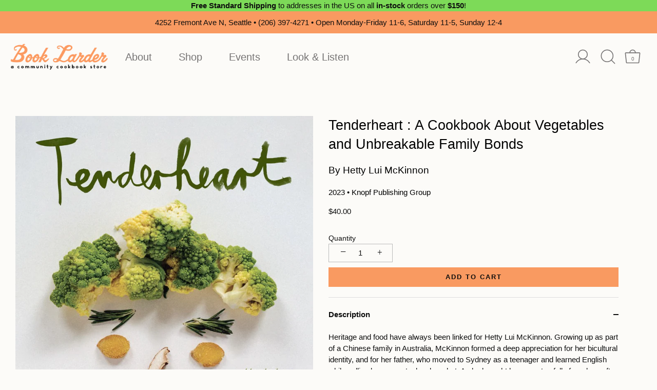

--- FILE ---
content_type: text/html; charset=utf-8
request_url: https://booklarder.com/collections/aapi-authors/products/tenderheart-a-cookbook-about-vegetables-and-unbreakable-family-bonds
body_size: 49135
content:
<!doctype html>
<html class="no-js" lang="en">
<head>
  <!-- Showcase 4.0.13 -->

  <link rel="preload" href="//booklarder.com/cdn/shop/t/14/assets/styles.css?v=67443657697315481451762197787" as="style">
  <link rel="stylesheet" href="https://use.typekit.net/pxt1rgs.css"><meta charset="utf-8" />
<meta name="viewport" content="width=device-width,initial-scale=1.0" />
<meta http-equiv="X-UA-Compatible" content="IE=edge">

<link rel="preconnect" href="https://cdn.shopify.com" crossorigin>
<link rel="preconnect" href="https://fonts.shopify.com" crossorigin>
<link rel="preconnect" href="https://monorail-edge.shopifysvc.com"><link rel="preload" as="font" href="//booklarder.com/cdn/fonts/poppins/poppins_n3.05f58335c3209cce17da4f1f1ab324ebe2982441.woff2" type="font/woff2" crossorigin>
<link rel="preload" as="font" href="//booklarder.com/cdn/fonts/nunito_sans/nunitosans_n4.0276fe080df0ca4e6a22d9cb55aed3ed5ba6b1da.woff2" type="font/woff2" crossorigin>
<link rel="preload" as="font" href="//booklarder.com/cdn/fonts/nunito_sans/nunitosans_n4.0276fe080df0ca4e6a22d9cb55aed3ed5ba6b1da.woff2" type="font/woff2" crossorigin>
<link rel="preload" as="font" href="//booklarder.com/cdn/fonts/poppins/poppins_n6.aa29d4918bc243723d56b59572e18228ed0786f6.woff2" type="font/woff2" crossorigin><link rel="preload" as="font" href="//booklarder.com/cdn/fonts/nunito_sans/nunitosans_n7.25d963ed46da26098ebeab731e90d8802d989fa5.woff2" type="font/woff2" crossorigin><link rel="preload" as="font" href="//booklarder.com/cdn/fonts/nunito_sans/nunitosans_i4.6e408730afac1484cf297c30b0e67c86d17fc586.woff2" type="font/woff2" crossorigin><link rel="preload" as="font" href="//booklarder.com/cdn/fonts/nunito_sans/nunitosans_i7.8c1124729eec046a321e2424b2acf328c2c12139.woff2" type="font/woff2" crossorigin><link rel="preload" href="//booklarder.com/cdn/shop/t/14/assets/vendor.js?v=26564483382332717901636584678" as="script">
<link rel="preload" href="//booklarder.com/cdn/shop/t/14/assets/theme.js?v=4941810747087336551636584678" as="script"><link rel="canonical" href="https://booklarder.com/products/tenderheart-a-cookbook-about-vegetables-and-unbreakable-family-bonds" /><meta name="description" content="Heritage and food have always been linked for Hetty Lui McKinnon. Growing up as part of a Chinese family in Australia, McKinnon formed a deep appreciation for her bicultural identity, and for her father, who moved to Sydney as a teenager and learned English while selling bananas at a local market. As he brought home cr"><link rel="preload" as="font" href="//booklarder.com/cdn/fonts/nunito_sans/nunitosans_n5.6fc0ed1feb3fc393c40619f180fc49c4d0aae0db.woff2" type="font/woff2" crossorigin><link rel="preload" as="font" href="//booklarder.com/cdn/fonts/nunito_sans/nunitosans_n6.6e9464eba570101a53130c8130a9e17a8eb55c21.woff2" type="font/woff2" crossorigin>
  
        
  
        
  
        
  
        
  
        
  
        
  
        
  
        
  
        
  
  
  <meta name="theme-color" content="#f99a61">

  <title>
    Tenderheart &ndash; Book Larder
  </title>

  <meta property="og:site_name" content="Book Larder">
<meta property="og:url" content="https://booklarder.com/products/tenderheart-a-cookbook-about-vegetables-and-unbreakable-family-bonds">
<meta property="og:title" content="Tenderheart">
<meta property="og:type" content="product">
<meta property="og:description" content="Heritage and food have always been linked for Hetty Lui McKinnon. Growing up as part of a Chinese family in Australia, McKinnon formed a deep appreciation for her bicultural identity, and for her father, who moved to Sydney as a teenager and learned English while selling bananas at a local market. As he brought home cr"><meta property="og:image" content="http://booklarder.com/cdn/shop/products/Tenderheart_1200x1200.jpg?v=1666223335">
  <meta property="og:image:secure_url" content="https://booklarder.com/cdn/shop/products/Tenderheart_1200x1200.jpg?v=1666223335">
  <meta property="og:image:width" content="920">
  <meta property="og:image:height" content="1301"><meta property="og:price:amount" content="40.00">
  <meta property="og:price:currency" content="USD"><meta name="twitter:card" content="summary_large_image">
<meta name="twitter:title" content="Tenderheart">
<meta name="twitter:description" content="Heritage and food have always been linked for Hetty Lui McKinnon. Growing up as part of a Chinese family in Australia, McKinnon formed a deep appreciation for her bicultural identity, and for her father, who moved to Sydney as a teenager and learned English while selling bananas at a local market. As he brought home cr">


  <link href="//booklarder.com/cdn/shop/t/14/assets/styles.css?v=67443657697315481451762197787" rel="stylesheet" type="text/css" media="all" />
  
  <link href="//booklarder.com/cdn/shop/t/14/assets/transom.css?v=53709195295834567131712783861" rel="stylesheet" type="text/css" media="all" />
	  
  
  <script>window.performance && window.performance.mark && window.performance.mark('shopify.content_for_header.start');</script><meta id="shopify-digital-wallet" name="shopify-digital-wallet" content="/55859577004/digital_wallets/dialog">
<meta name="shopify-checkout-api-token" content="1ce09e5386e07514142ed4041c0c1983">
<link rel="alternate" type="application/json+oembed" href="https://booklarder.com/products/tenderheart-a-cookbook-about-vegetables-and-unbreakable-family-bonds.oembed">
<script async="async" src="/checkouts/internal/preloads.js?locale=en-US"></script>
<link rel="preconnect" href="https://shop.app" crossorigin="anonymous">
<script async="async" src="https://shop.app/checkouts/internal/preloads.js?locale=en-US&shop_id=55859577004" crossorigin="anonymous"></script>
<script id="apple-pay-shop-capabilities" type="application/json">{"shopId":55859577004,"countryCode":"US","currencyCode":"USD","merchantCapabilities":["supports3DS"],"merchantId":"gid:\/\/shopify\/Shop\/55859577004","merchantName":"Book Larder","requiredBillingContactFields":["postalAddress","email"],"requiredShippingContactFields":["postalAddress","email"],"shippingType":"shipping","supportedNetworks":["visa","masterCard","amex","discover","elo","jcb"],"total":{"type":"pending","label":"Book Larder","amount":"1.00"},"shopifyPaymentsEnabled":true,"supportsSubscriptions":true}</script>
<script id="shopify-features" type="application/json">{"accessToken":"1ce09e5386e07514142ed4041c0c1983","betas":["rich-media-storefront-analytics"],"domain":"booklarder.com","predictiveSearch":true,"shopId":55859577004,"locale":"en"}</script>
<script>var Shopify = Shopify || {};
Shopify.shop = "book-larder.myshopify.com";
Shopify.locale = "en";
Shopify.currency = {"active":"USD","rate":"1.0"};
Shopify.country = "US";
Shopify.theme = {"name":"book-larder\/main","id":128828539098,"schema_name":"Showcase","schema_version":"4.0.13","theme_store_id":null,"role":"main"};
Shopify.theme.handle = "null";
Shopify.theme.style = {"id":null,"handle":null};
Shopify.cdnHost = "booklarder.com/cdn";
Shopify.routes = Shopify.routes || {};
Shopify.routes.root = "/";</script>
<script type="module">!function(o){(o.Shopify=o.Shopify||{}).modules=!0}(window);</script>
<script>!function(o){function n(){var o=[];function n(){o.push(Array.prototype.slice.apply(arguments))}return n.q=o,n}var t=o.Shopify=o.Shopify||{};t.loadFeatures=n(),t.autoloadFeatures=n()}(window);</script>
<script>
  window.ShopifyPay = window.ShopifyPay || {};
  window.ShopifyPay.apiHost = "shop.app\/pay";
  window.ShopifyPay.redirectState = null;
</script>
<script id="shop-js-analytics" type="application/json">{"pageType":"product"}</script>
<script defer="defer" async type="module" src="//booklarder.com/cdn/shopifycloud/shop-js/modules/v2/client.init-shop-cart-sync_BT-GjEfc.en.esm.js"></script>
<script defer="defer" async type="module" src="//booklarder.com/cdn/shopifycloud/shop-js/modules/v2/chunk.common_D58fp_Oc.esm.js"></script>
<script defer="defer" async type="module" src="//booklarder.com/cdn/shopifycloud/shop-js/modules/v2/chunk.modal_xMitdFEc.esm.js"></script>
<script type="module">
  await import("//booklarder.com/cdn/shopifycloud/shop-js/modules/v2/client.init-shop-cart-sync_BT-GjEfc.en.esm.js");
await import("//booklarder.com/cdn/shopifycloud/shop-js/modules/v2/chunk.common_D58fp_Oc.esm.js");
await import("//booklarder.com/cdn/shopifycloud/shop-js/modules/v2/chunk.modal_xMitdFEc.esm.js");

  window.Shopify.SignInWithShop?.initShopCartSync?.({"fedCMEnabled":true,"windoidEnabled":true});

</script>
<script>
  window.Shopify = window.Shopify || {};
  if (!window.Shopify.featureAssets) window.Shopify.featureAssets = {};
  window.Shopify.featureAssets['shop-js'] = {"shop-cart-sync":["modules/v2/client.shop-cart-sync_DZOKe7Ll.en.esm.js","modules/v2/chunk.common_D58fp_Oc.esm.js","modules/v2/chunk.modal_xMitdFEc.esm.js"],"init-fed-cm":["modules/v2/client.init-fed-cm_B6oLuCjv.en.esm.js","modules/v2/chunk.common_D58fp_Oc.esm.js","modules/v2/chunk.modal_xMitdFEc.esm.js"],"shop-cash-offers":["modules/v2/client.shop-cash-offers_D2sdYoxE.en.esm.js","modules/v2/chunk.common_D58fp_Oc.esm.js","modules/v2/chunk.modal_xMitdFEc.esm.js"],"shop-login-button":["modules/v2/client.shop-login-button_QeVjl5Y3.en.esm.js","modules/v2/chunk.common_D58fp_Oc.esm.js","modules/v2/chunk.modal_xMitdFEc.esm.js"],"pay-button":["modules/v2/client.pay-button_DXTOsIq6.en.esm.js","modules/v2/chunk.common_D58fp_Oc.esm.js","modules/v2/chunk.modal_xMitdFEc.esm.js"],"shop-button":["modules/v2/client.shop-button_DQZHx9pm.en.esm.js","modules/v2/chunk.common_D58fp_Oc.esm.js","modules/v2/chunk.modal_xMitdFEc.esm.js"],"avatar":["modules/v2/client.avatar_BTnouDA3.en.esm.js"],"init-windoid":["modules/v2/client.init-windoid_CR1B-cfM.en.esm.js","modules/v2/chunk.common_D58fp_Oc.esm.js","modules/v2/chunk.modal_xMitdFEc.esm.js"],"init-shop-for-new-customer-accounts":["modules/v2/client.init-shop-for-new-customer-accounts_C_vY_xzh.en.esm.js","modules/v2/client.shop-login-button_QeVjl5Y3.en.esm.js","modules/v2/chunk.common_D58fp_Oc.esm.js","modules/v2/chunk.modal_xMitdFEc.esm.js"],"init-shop-email-lookup-coordinator":["modules/v2/client.init-shop-email-lookup-coordinator_BI7n9ZSv.en.esm.js","modules/v2/chunk.common_D58fp_Oc.esm.js","modules/v2/chunk.modal_xMitdFEc.esm.js"],"init-shop-cart-sync":["modules/v2/client.init-shop-cart-sync_BT-GjEfc.en.esm.js","modules/v2/chunk.common_D58fp_Oc.esm.js","modules/v2/chunk.modal_xMitdFEc.esm.js"],"shop-toast-manager":["modules/v2/client.shop-toast-manager_DiYdP3xc.en.esm.js","modules/v2/chunk.common_D58fp_Oc.esm.js","modules/v2/chunk.modal_xMitdFEc.esm.js"],"init-customer-accounts":["modules/v2/client.init-customer-accounts_D9ZNqS-Q.en.esm.js","modules/v2/client.shop-login-button_QeVjl5Y3.en.esm.js","modules/v2/chunk.common_D58fp_Oc.esm.js","modules/v2/chunk.modal_xMitdFEc.esm.js"],"init-customer-accounts-sign-up":["modules/v2/client.init-customer-accounts-sign-up_iGw4briv.en.esm.js","modules/v2/client.shop-login-button_QeVjl5Y3.en.esm.js","modules/v2/chunk.common_D58fp_Oc.esm.js","modules/v2/chunk.modal_xMitdFEc.esm.js"],"shop-follow-button":["modules/v2/client.shop-follow-button_CqMgW2wH.en.esm.js","modules/v2/chunk.common_D58fp_Oc.esm.js","modules/v2/chunk.modal_xMitdFEc.esm.js"],"checkout-modal":["modules/v2/client.checkout-modal_xHeaAweL.en.esm.js","modules/v2/chunk.common_D58fp_Oc.esm.js","modules/v2/chunk.modal_xMitdFEc.esm.js"],"shop-login":["modules/v2/client.shop-login_D91U-Q7h.en.esm.js","modules/v2/chunk.common_D58fp_Oc.esm.js","modules/v2/chunk.modal_xMitdFEc.esm.js"],"lead-capture":["modules/v2/client.lead-capture_BJmE1dJe.en.esm.js","modules/v2/chunk.common_D58fp_Oc.esm.js","modules/v2/chunk.modal_xMitdFEc.esm.js"],"payment-terms":["modules/v2/client.payment-terms_Ci9AEqFq.en.esm.js","modules/v2/chunk.common_D58fp_Oc.esm.js","modules/v2/chunk.modal_xMitdFEc.esm.js"]};
</script>
<script>(function() {
  var isLoaded = false;
  function asyncLoad() {
    if (isLoaded) return;
    isLoaded = true;
    var urls = ["\/\/www.powr.io\/powr.js?powr-token=book-larder.myshopify.com\u0026external-type=shopify\u0026shop=book-larder.myshopify.com","https:\/\/evey-files.s3.amazonaws.com\/js\/online_store.js?shop=book-larder.myshopify.com"];
    for (var i = 0; i < urls.length; i++) {
      var s = document.createElement('script');
      s.type = 'text/javascript';
      s.async = true;
      s.src = urls[i];
      var x = document.getElementsByTagName('script')[0];
      x.parentNode.insertBefore(s, x);
    }
  };
  if(window.attachEvent) {
    window.attachEvent('onload', asyncLoad);
  } else {
    window.addEventListener('load', asyncLoad, false);
  }
})();</script>
<script id="__st">var __st={"a":55859577004,"offset":-28800,"reqid":"8b635d3b-d82d-48a8-83f2-2d699092c0c0-1769193099","pageurl":"booklarder.com\/collections\/aapi-authors\/products\/tenderheart-a-cookbook-about-vegetables-and-unbreakable-family-bonds","u":"d0440679d2a7","p":"product","rtyp":"product","rid":7823316549850};</script>
<script>window.ShopifyPaypalV4VisibilityTracking = true;</script>
<script id="captcha-bootstrap">!function(){'use strict';const t='contact',e='account',n='new_comment',o=[[t,t],['blogs',n],['comments',n],[t,'customer']],c=[[e,'customer_login'],[e,'guest_login'],[e,'recover_customer_password'],[e,'create_customer']],r=t=>t.map((([t,e])=>`form[action*='/${t}']:not([data-nocaptcha='true']) input[name='form_type'][value='${e}']`)).join(','),a=t=>()=>t?[...document.querySelectorAll(t)].map((t=>t.form)):[];function s(){const t=[...o],e=r(t);return a(e)}const i='password',u='form_key',d=['recaptcha-v3-token','g-recaptcha-response','h-captcha-response',i],f=()=>{try{return window.sessionStorage}catch{return}},m='__shopify_v',_=t=>t.elements[u];function p(t,e,n=!1){try{const o=window.sessionStorage,c=JSON.parse(o.getItem(e)),{data:r}=function(t){const{data:e,action:n}=t;return t[m]||n?{data:e,action:n}:{data:t,action:n}}(c);for(const[e,n]of Object.entries(r))t.elements[e]&&(t.elements[e].value=n);n&&o.removeItem(e)}catch(o){console.error('form repopulation failed',{error:o})}}const l='form_type',E='cptcha';function T(t){t.dataset[E]=!0}const w=window,h=w.document,L='Shopify',v='ce_forms',y='captcha';let A=!1;((t,e)=>{const n=(g='f06e6c50-85a8-45c8-87d0-21a2b65856fe',I='https://cdn.shopify.com/shopifycloud/storefront-forms-hcaptcha/ce_storefront_forms_captcha_hcaptcha.v1.5.2.iife.js',D={infoText:'Protected by hCaptcha',privacyText:'Privacy',termsText:'Terms'},(t,e,n)=>{const o=w[L][v],c=o.bindForm;if(c)return c(t,g,e,D).then(n);var r;o.q.push([[t,g,e,D],n]),r=I,A||(h.body.append(Object.assign(h.createElement('script'),{id:'captcha-provider',async:!0,src:r})),A=!0)});var g,I,D;w[L]=w[L]||{},w[L][v]=w[L][v]||{},w[L][v].q=[],w[L][y]=w[L][y]||{},w[L][y].protect=function(t,e){n(t,void 0,e),T(t)},Object.freeze(w[L][y]),function(t,e,n,w,h,L){const[v,y,A,g]=function(t,e,n){const i=e?o:[],u=t?c:[],d=[...i,...u],f=r(d),m=r(i),_=r(d.filter((([t,e])=>n.includes(e))));return[a(f),a(m),a(_),s()]}(w,h,L),I=t=>{const e=t.target;return e instanceof HTMLFormElement?e:e&&e.form},D=t=>v().includes(t);t.addEventListener('submit',(t=>{const e=I(t);if(!e)return;const n=D(e)&&!e.dataset.hcaptchaBound&&!e.dataset.recaptchaBound,o=_(e),c=g().includes(e)&&(!o||!o.value);(n||c)&&t.preventDefault(),c&&!n&&(function(t){try{if(!f())return;!function(t){const e=f();if(!e)return;const n=_(t);if(!n)return;const o=n.value;o&&e.removeItem(o)}(t);const e=Array.from(Array(32),(()=>Math.random().toString(36)[2])).join('');!function(t,e){_(t)||t.append(Object.assign(document.createElement('input'),{type:'hidden',name:u})),t.elements[u].value=e}(t,e),function(t,e){const n=f();if(!n)return;const o=[...t.querySelectorAll(`input[type='${i}']`)].map((({name:t})=>t)),c=[...d,...o],r={};for(const[a,s]of new FormData(t).entries())c.includes(a)||(r[a]=s);n.setItem(e,JSON.stringify({[m]:1,action:t.action,data:r}))}(t,e)}catch(e){console.error('failed to persist form',e)}}(e),e.submit())}));const S=(t,e)=>{t&&!t.dataset[E]&&(n(t,e.some((e=>e===t))),T(t))};for(const o of['focusin','change'])t.addEventListener(o,(t=>{const e=I(t);D(e)&&S(e,y())}));const B=e.get('form_key'),M=e.get(l),P=B&&M;t.addEventListener('DOMContentLoaded',(()=>{const t=y();if(P)for(const e of t)e.elements[l].value===M&&p(e,B);[...new Set([...A(),...v().filter((t=>'true'===t.dataset.shopifyCaptcha))])].forEach((e=>S(e,t)))}))}(h,new URLSearchParams(w.location.search),n,t,e,['guest_login'])})(!0,!0)}();</script>
<script integrity="sha256-4kQ18oKyAcykRKYeNunJcIwy7WH5gtpwJnB7kiuLZ1E=" data-source-attribution="shopify.loadfeatures" defer="defer" src="//booklarder.com/cdn/shopifycloud/storefront/assets/storefront/load_feature-a0a9edcb.js" crossorigin="anonymous"></script>
<script crossorigin="anonymous" defer="defer" src="//booklarder.com/cdn/shopifycloud/storefront/assets/shopify_pay/storefront-65b4c6d7.js?v=20250812"></script>
<script data-source-attribution="shopify.dynamic_checkout.dynamic.init">var Shopify=Shopify||{};Shopify.PaymentButton=Shopify.PaymentButton||{isStorefrontPortableWallets:!0,init:function(){window.Shopify.PaymentButton.init=function(){};var t=document.createElement("script");t.src="https://booklarder.com/cdn/shopifycloud/portable-wallets/latest/portable-wallets.en.js",t.type="module",document.head.appendChild(t)}};
</script>
<script data-source-attribution="shopify.dynamic_checkout.buyer_consent">
  function portableWalletsHideBuyerConsent(e){var t=document.getElementById("shopify-buyer-consent"),n=document.getElementById("shopify-subscription-policy-button");t&&n&&(t.classList.add("hidden"),t.setAttribute("aria-hidden","true"),n.removeEventListener("click",e))}function portableWalletsShowBuyerConsent(e){var t=document.getElementById("shopify-buyer-consent"),n=document.getElementById("shopify-subscription-policy-button");t&&n&&(t.classList.remove("hidden"),t.removeAttribute("aria-hidden"),n.addEventListener("click",e))}window.Shopify?.PaymentButton&&(window.Shopify.PaymentButton.hideBuyerConsent=portableWalletsHideBuyerConsent,window.Shopify.PaymentButton.showBuyerConsent=portableWalletsShowBuyerConsent);
</script>
<script data-source-attribution="shopify.dynamic_checkout.cart.bootstrap">document.addEventListener("DOMContentLoaded",(function(){function t(){return document.querySelector("shopify-accelerated-checkout-cart, shopify-accelerated-checkout")}if(t())Shopify.PaymentButton.init();else{new MutationObserver((function(e,n){t()&&(Shopify.PaymentButton.init(),n.disconnect())})).observe(document.body,{childList:!0,subtree:!0})}}));
</script>
<link id="shopify-accelerated-checkout-styles" rel="stylesheet" media="screen" href="https://booklarder.com/cdn/shopifycloud/portable-wallets/latest/accelerated-checkout-backwards-compat.css" crossorigin="anonymous">
<style id="shopify-accelerated-checkout-cart">
        #shopify-buyer-consent {
  margin-top: 1em;
  display: inline-block;
  width: 100%;
}

#shopify-buyer-consent.hidden {
  display: none;
}

#shopify-subscription-policy-button {
  background: none;
  border: none;
  padding: 0;
  text-decoration: underline;
  font-size: inherit;
  cursor: pointer;
}

#shopify-subscription-policy-button::before {
  box-shadow: none;
}

      </style>

<script>window.performance && window.performance.mark && window.performance.mark('shopify.content_for_header.end');</script>

  <script>
    document.documentElement.className = document.documentElement.className.replace('no-js', '');
    window.theme = window.theme || {};
    theme.money_format = "${{amount}}";
    theme.money_container = '.theme-money';
    theme.strings = {
      previous: "Previous",
      next: "Next",
      close: "Close",
      addressError: "Error looking up that address",
      addressNoResults: "No results for that address",
      addressQueryLimit: "You have exceeded the Google API usage limit. Consider upgrading to a \u003ca href=\"https:\/\/developers.google.com\/maps\/premium\/usage-limits\"\u003ePremium Plan\u003c\/a\u003e.",
      authError: "There was a problem authenticating your Google Maps API Key.",
      back: "Back",
      cartConfirmation: "You must agree to the terms and conditions before continuing.",
      loadMore: "Load more",
      infiniteScrollNoMore: "No more results",
      priceNonExistent: "Unavailable",
      buttonDefault: "Add to Cart",
      buttonNoStock: "Out of stock",
      buttonNoVariant: "Unavailable",
      variantNoStock: "Sold out",
      unitPriceSeparator: " \/ ",
      colorBoxPrevious: "Previous",
      colorBoxNext: "Next",
      colorBoxClose: "Close",
      navigateHome: "Home",
      productAddingToCart: "Adding",
      productAddedToCart: "Added to cart",
      popupWasAdded: "was added to your cart",
      popupCheckout: "Checkout",
      popupContinueShopping: "Continue shopping",
      onlyXLeft: "[[ quantity ]] in stock",
      priceSoldOut: "Sold Out",
      loading: "Loading...",
      viewCart: "View cart",
      page: "Page {{ page }}",
      imageSlider: "Image slider",
      clearAll: "Clear all"
    };
    theme.routes = {
      search_url: '/search',
      cart_url: '/cart',
      cart_add_url: '/cart/add',
      checkout: '/checkout'
    };
    theme.settings = {
      productImageParallax: true,
      animationEnabledDesktop: true,
      animationEnabledMobile: false
    };

    theme.checkViewportFillers = function(){
      var toggleState = false;
      var elPageContent = document.getElementById('page-content');
      if(elPageContent) {
        var elOverlapSection = elPageContent.querySelector('.header-overlap-section');
        if (elOverlapSection) {
          var padding = parseInt(getComputedStyle(elPageContent).getPropertyValue('padding-top'));
          toggleState = ((Math.round(elOverlapSection.offsetTop) - padding) === 0);
        }
      }
      if(toggleState) {
        document.getElementsByTagName('body')[0].classList.add('header-section-overlap');
      } else {
        document.getElementsByTagName('body')[0].classList.remove('header-section-overlap');
      }
    };

    theme.assessAltLogo = function(){
      var elsOverlappers = document.querySelectorAll('.needs-alt-logo');
      var useAltLogo = false;
      if(elsOverlappers.length) {
        var elSiteControlInner = document.querySelector('#site-control .site-control__inner');
        var headerMid = elSiteControlInner.offsetTop + elSiteControlInner.offsetParent.offsetTop + elSiteControlInner.offsetHeight / 2;
        Array.prototype.forEach.call(elsOverlappers, function(el, i){
          var thisTop = el.getBoundingClientRect().top + document.body.scrollTop;
          var thisBottom = thisTop + el.offsetHeight;
          if(headerMid > thisTop && headerMid < thisBottom) {
            useAltLogo = true;
            return false;
          }
        });
      }
      if(useAltLogo) {
        document.getElementsByTagName('body')[0].classList.add('use-alt-logo');
      } else {
        document.getElementsByTagName('body')[0].classList.remove('use-alt-logo');
      }
    };
  </script>


<!--begin-boost-pfs-filter-css-->
  <link rel="preload stylesheet" href="//booklarder.com/cdn/shop/t/14/assets/boost-pfs-instant-search.css?v=169989433812219567861636584679" as="style"><link href="//booklarder.com/cdn/shop/t/14/assets/boost-pfs-custom.css?v=76018495889226941571678076112" rel="stylesheet" type="text/css" media="all" />
<style data-id="boost-pfs-style" type="text/css">
    .boost-pfs-filter-option-title-text {}

   .boost-pfs-filter-tree-v .boost-pfs-filter-option-title-text:before {}
    .boost-pfs-filter-tree-v .boost-pfs-filter-option.boost-pfs-filter-option-collapsed .boost-pfs-filter-option-title-text:before {}
    .boost-pfs-filter-tree-h .boost-pfs-filter-option-title-heading:before {
      border-right-color: ;
      border-bottom-color: ;
    }

    .boost-pfs-filter-option-content .boost-pfs-filter-option-item-list .boost-pfs-filter-option-item button,
    .boost-pfs-filter-option-content .boost-pfs-filter-option-item-list .boost-pfs-filter-option-item .boost-pfs-filter-button,
    .boost-pfs-filter-option-range-amount input,
    .boost-pfs-filter-tree-v .boost-pfs-filter-refine-by .boost-pfs-filter-refine-by-items .refine-by-item,
    .boost-pfs-filter-refine-by-wrapper-v .boost-pfs-filter-refine-by .boost-pfs-filter-refine-by-items .refine-by-item,
    .boost-pfs-filter-refine-by .boost-pfs-filter-option-title,
    .boost-pfs-filter-refine-by .boost-pfs-filter-refine-by-items .refine-by-item>a,
    .boost-pfs-filter-refine-by>span,
    .boost-pfs-filter-clear,
    .boost-pfs-filter-clear-all{}

    .boost-pfs-filter-option-multi-level-collections .boost-pfs-filter-option-multi-level-list .boost-pfs-filter-option-item .boost-pfs-filter-button-arrow .boost-pfs-arrow:before,
    .boost-pfs-filter-option-multi-level-tag .boost-pfs-filter-option-multi-level-list .boost-pfs-filter-option-item .boost-pfs-filter-button-arrow .boost-pfs-arrow:before {}

    .boost-pfs-filter-refine-by .boost-pfs-filter-refine-by-items .refine-by-item .boost-pfs-filter-clear:before,
    .boost-pfs-filter-refine-by .boost-pfs-filter-refine-by-items .refine-by-item .boost-pfs-filter-clear:after {
      background: ;
    }

    .boost-pfs-filter-tree-mobile-button button,
    .boost-pfs-filter-top-sorting-mobile button {}
    .boost-pfs-filter-top-sorting-mobile button>span:after {}
  </style>
<!--end-boost-pfs-filter-css-->



  
<link href="https://monorail-edge.shopifysvc.com" rel="dns-prefetch">
<script>(function(){if ("sendBeacon" in navigator && "performance" in window) {try {var session_token_from_headers = performance.getEntriesByType('navigation')[0].serverTiming.find(x => x.name == '_s').description;} catch {var session_token_from_headers = undefined;}var session_cookie_matches = document.cookie.match(/_shopify_s=([^;]*)/);var session_token_from_cookie = session_cookie_matches && session_cookie_matches.length === 2 ? session_cookie_matches[1] : "";var session_token = session_token_from_headers || session_token_from_cookie || "";function handle_abandonment_event(e) {var entries = performance.getEntries().filter(function(entry) {return /monorail-edge.shopifysvc.com/.test(entry.name);});if (!window.abandonment_tracked && entries.length === 0) {window.abandonment_tracked = true;var currentMs = Date.now();var navigation_start = performance.timing.navigationStart;var payload = {shop_id: 55859577004,url: window.location.href,navigation_start,duration: currentMs - navigation_start,session_token,page_type: "product"};window.navigator.sendBeacon("https://monorail-edge.shopifysvc.com/v1/produce", JSON.stringify({schema_id: "online_store_buyer_site_abandonment/1.1",payload: payload,metadata: {event_created_at_ms: currentMs,event_sent_at_ms: currentMs}}));}}window.addEventListener('pagehide', handle_abandonment_event);}}());</script>
<script id="web-pixels-manager-setup">(function e(e,d,r,n,o){if(void 0===o&&(o={}),!Boolean(null===(a=null===(i=window.Shopify)||void 0===i?void 0:i.analytics)||void 0===a?void 0:a.replayQueue)){var i,a;window.Shopify=window.Shopify||{};var t=window.Shopify;t.analytics=t.analytics||{};var s=t.analytics;s.replayQueue=[],s.publish=function(e,d,r){return s.replayQueue.push([e,d,r]),!0};try{self.performance.mark("wpm:start")}catch(e){}var l=function(){var e={modern:/Edge?\/(1{2}[4-9]|1[2-9]\d|[2-9]\d{2}|\d{4,})\.\d+(\.\d+|)|Firefox\/(1{2}[4-9]|1[2-9]\d|[2-9]\d{2}|\d{4,})\.\d+(\.\d+|)|Chrom(ium|e)\/(9{2}|\d{3,})\.\d+(\.\d+|)|(Maci|X1{2}).+ Version\/(15\.\d+|(1[6-9]|[2-9]\d|\d{3,})\.\d+)([,.]\d+|)( \(\w+\)|)( Mobile\/\w+|) Safari\/|Chrome.+OPR\/(9{2}|\d{3,})\.\d+\.\d+|(CPU[ +]OS|iPhone[ +]OS|CPU[ +]iPhone|CPU IPhone OS|CPU iPad OS)[ +]+(15[._]\d+|(1[6-9]|[2-9]\d|\d{3,})[._]\d+)([._]\d+|)|Android:?[ /-](13[3-9]|1[4-9]\d|[2-9]\d{2}|\d{4,})(\.\d+|)(\.\d+|)|Android.+Firefox\/(13[5-9]|1[4-9]\d|[2-9]\d{2}|\d{4,})\.\d+(\.\d+|)|Android.+Chrom(ium|e)\/(13[3-9]|1[4-9]\d|[2-9]\d{2}|\d{4,})\.\d+(\.\d+|)|SamsungBrowser\/([2-9]\d|\d{3,})\.\d+/,legacy:/Edge?\/(1[6-9]|[2-9]\d|\d{3,})\.\d+(\.\d+|)|Firefox\/(5[4-9]|[6-9]\d|\d{3,})\.\d+(\.\d+|)|Chrom(ium|e)\/(5[1-9]|[6-9]\d|\d{3,})\.\d+(\.\d+|)([\d.]+$|.*Safari\/(?![\d.]+ Edge\/[\d.]+$))|(Maci|X1{2}).+ Version\/(10\.\d+|(1[1-9]|[2-9]\d|\d{3,})\.\d+)([,.]\d+|)( \(\w+\)|)( Mobile\/\w+|) Safari\/|Chrome.+OPR\/(3[89]|[4-9]\d|\d{3,})\.\d+\.\d+|(CPU[ +]OS|iPhone[ +]OS|CPU[ +]iPhone|CPU IPhone OS|CPU iPad OS)[ +]+(10[._]\d+|(1[1-9]|[2-9]\d|\d{3,})[._]\d+)([._]\d+|)|Android:?[ /-](13[3-9]|1[4-9]\d|[2-9]\d{2}|\d{4,})(\.\d+|)(\.\d+|)|Mobile Safari.+OPR\/([89]\d|\d{3,})\.\d+\.\d+|Android.+Firefox\/(13[5-9]|1[4-9]\d|[2-9]\d{2}|\d{4,})\.\d+(\.\d+|)|Android.+Chrom(ium|e)\/(13[3-9]|1[4-9]\d|[2-9]\d{2}|\d{4,})\.\d+(\.\d+|)|Android.+(UC? ?Browser|UCWEB|U3)[ /]?(15\.([5-9]|\d{2,})|(1[6-9]|[2-9]\d|\d{3,})\.\d+)\.\d+|SamsungBrowser\/(5\.\d+|([6-9]|\d{2,})\.\d+)|Android.+MQ{2}Browser\/(14(\.(9|\d{2,})|)|(1[5-9]|[2-9]\d|\d{3,})(\.\d+|))(\.\d+|)|K[Aa][Ii]OS\/(3\.\d+|([4-9]|\d{2,})\.\d+)(\.\d+|)/},d=e.modern,r=e.legacy,n=navigator.userAgent;return n.match(d)?"modern":n.match(r)?"legacy":"unknown"}(),u="modern"===l?"modern":"legacy",c=(null!=n?n:{modern:"",legacy:""})[u],f=function(e){return[e.baseUrl,"/wpm","/b",e.hashVersion,"modern"===e.buildTarget?"m":"l",".js"].join("")}({baseUrl:d,hashVersion:r,buildTarget:u}),m=function(e){var d=e.version,r=e.bundleTarget,n=e.surface,o=e.pageUrl,i=e.monorailEndpoint;return{emit:function(e){var a=e.status,t=e.errorMsg,s=(new Date).getTime(),l=JSON.stringify({metadata:{event_sent_at_ms:s},events:[{schema_id:"web_pixels_manager_load/3.1",payload:{version:d,bundle_target:r,page_url:o,status:a,surface:n,error_msg:t},metadata:{event_created_at_ms:s}}]});if(!i)return console&&console.warn&&console.warn("[Web Pixels Manager] No Monorail endpoint provided, skipping logging."),!1;try{return self.navigator.sendBeacon.bind(self.navigator)(i,l)}catch(e){}var u=new XMLHttpRequest;try{return u.open("POST",i,!0),u.setRequestHeader("Content-Type","text/plain"),u.send(l),!0}catch(e){return console&&console.warn&&console.warn("[Web Pixels Manager] Got an unhandled error while logging to Monorail."),!1}}}}({version:r,bundleTarget:l,surface:e.surface,pageUrl:self.location.href,monorailEndpoint:e.monorailEndpoint});try{o.browserTarget=l,function(e){var d=e.src,r=e.async,n=void 0===r||r,o=e.onload,i=e.onerror,a=e.sri,t=e.scriptDataAttributes,s=void 0===t?{}:t,l=document.createElement("script"),u=document.querySelector("head"),c=document.querySelector("body");if(l.async=n,l.src=d,a&&(l.integrity=a,l.crossOrigin="anonymous"),s)for(var f in s)if(Object.prototype.hasOwnProperty.call(s,f))try{l.dataset[f]=s[f]}catch(e){}if(o&&l.addEventListener("load",o),i&&l.addEventListener("error",i),u)u.appendChild(l);else{if(!c)throw new Error("Did not find a head or body element to append the script");c.appendChild(l)}}({src:f,async:!0,onload:function(){if(!function(){var e,d;return Boolean(null===(d=null===(e=window.Shopify)||void 0===e?void 0:e.analytics)||void 0===d?void 0:d.initialized)}()){var d=window.webPixelsManager.init(e)||void 0;if(d){var r=window.Shopify.analytics;r.replayQueue.forEach((function(e){var r=e[0],n=e[1],o=e[2];d.publishCustomEvent(r,n,o)})),r.replayQueue=[],r.publish=d.publishCustomEvent,r.visitor=d.visitor,r.initialized=!0}}},onerror:function(){return m.emit({status:"failed",errorMsg:"".concat(f," has failed to load")})},sri:function(e){var d=/^sha384-[A-Za-z0-9+/=]+$/;return"string"==typeof e&&d.test(e)}(c)?c:"",scriptDataAttributes:o}),m.emit({status:"loading"})}catch(e){m.emit({status:"failed",errorMsg:(null==e?void 0:e.message)||"Unknown error"})}}})({shopId: 55859577004,storefrontBaseUrl: "https://booklarder.com",extensionsBaseUrl: "https://extensions.shopifycdn.com/cdn/shopifycloud/web-pixels-manager",monorailEndpoint: "https://monorail-edge.shopifysvc.com/unstable/produce_batch",surface: "storefront-renderer",enabledBetaFlags: ["2dca8a86"],webPixelsConfigList: [{"id":"shopify-app-pixel","configuration":"{}","eventPayloadVersion":"v1","runtimeContext":"STRICT","scriptVersion":"0450","apiClientId":"shopify-pixel","type":"APP","privacyPurposes":["ANALYTICS","MARKETING"]},{"id":"shopify-custom-pixel","eventPayloadVersion":"v1","runtimeContext":"LAX","scriptVersion":"0450","apiClientId":"shopify-pixel","type":"CUSTOM","privacyPurposes":["ANALYTICS","MARKETING"]}],isMerchantRequest: false,initData: {"shop":{"name":"Book Larder","paymentSettings":{"currencyCode":"USD"},"myshopifyDomain":"book-larder.myshopify.com","countryCode":"US","storefrontUrl":"https:\/\/booklarder.com"},"customer":null,"cart":null,"checkout":null,"productVariants":[{"price":{"amount":40.0,"currencyCode":"USD"},"product":{"title":"Tenderheart","vendor":"Book Larder","id":"7823316549850","untranslatedTitle":"Tenderheart","url":"\/products\/tenderheart-a-cookbook-about-vegetables-and-unbreakable-family-bonds","type":"Books"},"id":"43390112628954","image":{"src":"\/\/booklarder.com\/cdn\/shop\/products\/Tenderheart.jpg?v=1666223335"},"sku":"9780593534861","title":"Default Title","untranslatedTitle":"Default Title"}],"purchasingCompany":null},},"https://booklarder.com/cdn","fcfee988w5aeb613cpc8e4bc33m6693e112",{"modern":"","legacy":""},{"shopId":"55859577004","storefrontBaseUrl":"https:\/\/booklarder.com","extensionBaseUrl":"https:\/\/extensions.shopifycdn.com\/cdn\/shopifycloud\/web-pixels-manager","surface":"storefront-renderer","enabledBetaFlags":"[\"2dca8a86\"]","isMerchantRequest":"false","hashVersion":"fcfee988w5aeb613cpc8e4bc33m6693e112","publish":"custom","events":"[[\"page_viewed\",{}],[\"product_viewed\",{\"productVariant\":{\"price\":{\"amount\":40.0,\"currencyCode\":\"USD\"},\"product\":{\"title\":\"Tenderheart\",\"vendor\":\"Book Larder\",\"id\":\"7823316549850\",\"untranslatedTitle\":\"Tenderheart\",\"url\":\"\/products\/tenderheart-a-cookbook-about-vegetables-and-unbreakable-family-bonds\",\"type\":\"Books\"},\"id\":\"43390112628954\",\"image\":{\"src\":\"\/\/booklarder.com\/cdn\/shop\/products\/Tenderheart.jpg?v=1666223335\"},\"sku\":\"9780593534861\",\"title\":\"Default Title\",\"untranslatedTitle\":\"Default Title\"}}]]"});</script><script>
  window.ShopifyAnalytics = window.ShopifyAnalytics || {};
  window.ShopifyAnalytics.meta = window.ShopifyAnalytics.meta || {};
  window.ShopifyAnalytics.meta.currency = 'USD';
  var meta = {"product":{"id":7823316549850,"gid":"gid:\/\/shopify\/Product\/7823316549850","vendor":"Book Larder","type":"Books","handle":"tenderheart-a-cookbook-about-vegetables-and-unbreakable-family-bonds","variants":[{"id":43390112628954,"price":4000,"name":"Tenderheart","public_title":null,"sku":"9780593534861"}],"remote":false},"page":{"pageType":"product","resourceType":"product","resourceId":7823316549850,"requestId":"8b635d3b-d82d-48a8-83f2-2d699092c0c0-1769193099"}};
  for (var attr in meta) {
    window.ShopifyAnalytics.meta[attr] = meta[attr];
  }
</script>
<script class="analytics">
  (function () {
    var customDocumentWrite = function(content) {
      var jquery = null;

      if (window.jQuery) {
        jquery = window.jQuery;
      } else if (window.Checkout && window.Checkout.$) {
        jquery = window.Checkout.$;
      }

      if (jquery) {
        jquery('body').append(content);
      }
    };

    var hasLoggedConversion = function(token) {
      if (token) {
        return document.cookie.indexOf('loggedConversion=' + token) !== -1;
      }
      return false;
    }

    var setCookieIfConversion = function(token) {
      if (token) {
        var twoMonthsFromNow = new Date(Date.now());
        twoMonthsFromNow.setMonth(twoMonthsFromNow.getMonth() + 2);

        document.cookie = 'loggedConversion=' + token + '; expires=' + twoMonthsFromNow;
      }
    }

    var trekkie = window.ShopifyAnalytics.lib = window.trekkie = window.trekkie || [];
    if (trekkie.integrations) {
      return;
    }
    trekkie.methods = [
      'identify',
      'page',
      'ready',
      'track',
      'trackForm',
      'trackLink'
    ];
    trekkie.factory = function(method) {
      return function() {
        var args = Array.prototype.slice.call(arguments);
        args.unshift(method);
        trekkie.push(args);
        return trekkie;
      };
    };
    for (var i = 0; i < trekkie.methods.length; i++) {
      var key = trekkie.methods[i];
      trekkie[key] = trekkie.factory(key);
    }
    trekkie.load = function(config) {
      trekkie.config = config || {};
      trekkie.config.initialDocumentCookie = document.cookie;
      var first = document.getElementsByTagName('script')[0];
      var script = document.createElement('script');
      script.type = 'text/javascript';
      script.onerror = function(e) {
        var scriptFallback = document.createElement('script');
        scriptFallback.type = 'text/javascript';
        scriptFallback.onerror = function(error) {
                var Monorail = {
      produce: function produce(monorailDomain, schemaId, payload) {
        var currentMs = new Date().getTime();
        var event = {
          schema_id: schemaId,
          payload: payload,
          metadata: {
            event_created_at_ms: currentMs,
            event_sent_at_ms: currentMs
          }
        };
        return Monorail.sendRequest("https://" + monorailDomain + "/v1/produce", JSON.stringify(event));
      },
      sendRequest: function sendRequest(endpointUrl, payload) {
        // Try the sendBeacon API
        if (window && window.navigator && typeof window.navigator.sendBeacon === 'function' && typeof window.Blob === 'function' && !Monorail.isIos12()) {
          var blobData = new window.Blob([payload], {
            type: 'text/plain'
          });

          if (window.navigator.sendBeacon(endpointUrl, blobData)) {
            return true;
          } // sendBeacon was not successful

        } // XHR beacon

        var xhr = new XMLHttpRequest();

        try {
          xhr.open('POST', endpointUrl);
          xhr.setRequestHeader('Content-Type', 'text/plain');
          xhr.send(payload);
        } catch (e) {
          console.log(e);
        }

        return false;
      },
      isIos12: function isIos12() {
        return window.navigator.userAgent.lastIndexOf('iPhone; CPU iPhone OS 12_') !== -1 || window.navigator.userAgent.lastIndexOf('iPad; CPU OS 12_') !== -1;
      }
    };
    Monorail.produce('monorail-edge.shopifysvc.com',
      'trekkie_storefront_load_errors/1.1',
      {shop_id: 55859577004,
      theme_id: 128828539098,
      app_name: "storefront",
      context_url: window.location.href,
      source_url: "//booklarder.com/cdn/s/trekkie.storefront.8d95595f799fbf7e1d32231b9a28fd43b70c67d3.min.js"});

        };
        scriptFallback.async = true;
        scriptFallback.src = '//booklarder.com/cdn/s/trekkie.storefront.8d95595f799fbf7e1d32231b9a28fd43b70c67d3.min.js';
        first.parentNode.insertBefore(scriptFallback, first);
      };
      script.async = true;
      script.src = '//booklarder.com/cdn/s/trekkie.storefront.8d95595f799fbf7e1d32231b9a28fd43b70c67d3.min.js';
      first.parentNode.insertBefore(script, first);
    };
    trekkie.load(
      {"Trekkie":{"appName":"storefront","development":false,"defaultAttributes":{"shopId":55859577004,"isMerchantRequest":null,"themeId":128828539098,"themeCityHash":"11731232522808657635","contentLanguage":"en","currency":"USD","eventMetadataId":"b7f5278a-0937-4975-86e0-58e8376319fb"},"isServerSideCookieWritingEnabled":true,"monorailRegion":"shop_domain","enabledBetaFlags":["65f19447"]},"Session Attribution":{},"S2S":{"facebookCapiEnabled":false,"source":"trekkie-storefront-renderer","apiClientId":580111}}
    );

    var loaded = false;
    trekkie.ready(function() {
      if (loaded) return;
      loaded = true;

      window.ShopifyAnalytics.lib = window.trekkie;

      var originalDocumentWrite = document.write;
      document.write = customDocumentWrite;
      try { window.ShopifyAnalytics.merchantGoogleAnalytics.call(this); } catch(error) {};
      document.write = originalDocumentWrite;

      window.ShopifyAnalytics.lib.page(null,{"pageType":"product","resourceType":"product","resourceId":7823316549850,"requestId":"8b635d3b-d82d-48a8-83f2-2d699092c0c0-1769193099","shopifyEmitted":true});

      var match = window.location.pathname.match(/checkouts\/(.+)\/(thank_you|post_purchase)/)
      var token = match? match[1]: undefined;
      if (!hasLoggedConversion(token)) {
        setCookieIfConversion(token);
        window.ShopifyAnalytics.lib.track("Viewed Product",{"currency":"USD","variantId":43390112628954,"productId":7823316549850,"productGid":"gid:\/\/shopify\/Product\/7823316549850","name":"Tenderheart","price":"40.00","sku":"9780593534861","brand":"Book Larder","variant":null,"category":"Books","nonInteraction":true,"remote":false},undefined,undefined,{"shopifyEmitted":true});
      window.ShopifyAnalytics.lib.track("monorail:\/\/trekkie_storefront_viewed_product\/1.1",{"currency":"USD","variantId":43390112628954,"productId":7823316549850,"productGid":"gid:\/\/shopify\/Product\/7823316549850","name":"Tenderheart","price":"40.00","sku":"9780593534861","brand":"Book Larder","variant":null,"category":"Books","nonInteraction":true,"remote":false,"referer":"https:\/\/booklarder.com\/collections\/aapi-authors\/products\/tenderheart-a-cookbook-about-vegetables-and-unbreakable-family-bonds"});
      }
    });


        var eventsListenerScript = document.createElement('script');
        eventsListenerScript.async = true;
        eventsListenerScript.src = "//booklarder.com/cdn/shopifycloud/storefront/assets/shop_events_listener-3da45d37.js";
        document.getElementsByTagName('head')[0].appendChild(eventsListenerScript);

})();</script>
<script
  defer
  src="https://booklarder.com/cdn/shopifycloud/perf-kit/shopify-perf-kit-3.0.4.min.js"
  data-application="storefront-renderer"
  data-shop-id="55859577004"
  data-render-region="gcp-us-central1"
  data-page-type="product"
  data-theme-instance-id="128828539098"
  data-theme-name="Showcase"
  data-theme-version="4.0.13"
  data-monorail-region="shop_domain"
  data-resource-timing-sampling-rate="10"
  data-shs="true"
  data-shs-beacon="true"
  data-shs-export-with-fetch="true"
  data-shs-logs-sample-rate="1"
  data-shs-beacon-endpoint="https://booklarder.com/api/collect"
></script>
</head>

<body id="page-tenderheart" class="page-tenderheart template-product">
  
    <script>
      var body = document.body;
      if(window.innerWidth < 768) {
        var pageFadedIn = false;
        body.style.opacity = 0;

        function fadeInPageMob(){
          if(!pageFadedIn) {
            body.classList.add("cc-animate-enabled");
            body.style.transition = 'opacity 0.4s';
            setTimeout(function () {
              body.style.opacity = 1;
            }, 200);
            pageFadedIn = true;
          }
        }

        window.onload = fadeInPageMob;
        setTimeout(fadeInPageMob, 3000);
      }else{
        body.classList.add("cc-animate-enabled");
      }

      window.onpageshow = function(){
        document.getElementById('cc-veil').classList.remove('-in');
      }
    </script>
  

  <a class="skip-link visually-hidden" href="#page-content">Skip to content</a>

  <div id="shopify-section-header" class="shopify-section"><style type="text/css">
  
    .logo img { width: 140px; }
    @media(min-width:768px){
    .logo img { width: 250px; }
    }
  

  .cc-announcement {
    
      font-size: 15px;
    
  }

  @media (min-width: 768px) {
    .cc-announcement {
      font-size: 15px;
    }
  }
</style>


<form action="/cart" method="post" id="cc-checkout-form">
</form>


  

  
<div data-section-type="header" itemscope itemtype="http://schema.org/Organization">
    <div id="site-control" class="site-control inline icons
      nav-inline-desktop
      
      fixed
      
      has-announcement
      alt-logo-when-active
      "
      data-cc-animate
      data-opacity="opaque_on_scroll_alt"
      data-positioning="peek"
    >
      
  
  <div class="cc-announcement-free-shipping">
    
    <div class="cc-announcement__inner">
      <strong>Free Standard Shipping</strong> to addresses in the US on all <strong>in-stock</strong> orders over <strong>$150</strong>! 
    </div>
    
  </div>
    
  <div class="cc-announcement">
    
    <div class="cc-announcement__inner">
      4252 Fremont Ave N, Seattle  •  (206) 397-4271  •  Open Monday-Friday 11-6, Saturday 11-5, Sunday 12-4
    </div>
    
  </div>
  
  

      <div class="links site-control__inner">
        <a class="menu" href="#page-menu" aria-controls="page-menu" data-modal-nav-toggle aria-label="Menu">
          <span class="icon-menu">
  <span class="icon-menu__bar icon-menu__bar-1"></span>
  <span class="icon-menu__bar icon-menu__bar-2"></span>
  <span class="icon-menu__bar icon-menu__bar-3"></span>
</span>

          <span class="text-link">Menu</span>
        </a>

        
  <a data-cc-animate-click data-cc-animate class="logo logo--has-alt-logo" href="/"
     itemprop="url">

    

    <meta itemprop="name" content="Book Larder">
    
      
      
      <img src="//booklarder.com/cdn/shop/files/image_17_500x.png?v=1618354560" alt="Book Larder" itemprop="logo" width="503" height="136" loading="lazy"/>

      
      <span class="alt-logo">
        <img src="//booklarder.com/cdn/shop/files/Logo_-_White_Text_500x.png?v=1621980154" alt="Book Larder" itemprop="logo" width="251" height="68" loading="lazy"/>
      </span>
      
    

    
  </a>
  

        
      <div class="site-control__inline-links">
        <div class="nav-row multi-level-nav reveal-on-hover" role="navigation" aria-label="Primary navigation">
          <div class="tier-1">
            <ul>
              
<li class="">
                  <a data-cc-animate-click href="/pages/about" class=" " >
                    About
                  </a>

                  
                </li>
              
<li class=" contains-children contains-mega-menu">
                  <a  href="/collections/all-books" class=" has-children" aria-haspopup="true">
                    Shop
                  </a>

                  

                    
                    

                    <ul 
                      class="nav-columns three-column
                        nav-columns--count-2
                        
                        
                        nav-columns--cta-count-0"
                      >

                      
                        <li class=" contains-children">
                          <a  href="/collections/all-books" class="has-children column-title bottom-divider" aria-haspopup="true">
                            Books

                            
                              <span class="arr arr--small"><svg xmlns="http://www.w3.org/2000/svg" viewBox="0 0 24 24">
  <path d="M0-.25H24v24H0Z" transform="translate(0 0.25)" style="fill:none"/>
  <polyline points="10 17.83 15.4 12.43 10 7.03"
            style="fill:none;stroke:currentColor;stroke-linecap:round;stroke-miterlimit:8;stroke-width:3px"/>
</svg>
</span>
                            
                          </a>

                          
                            <ul class="
                                 one-column 
                              	
                            ">
                              
                                <li class="">
                                  <a 
                                     class=""
                                     data-cc-animate-click href="/collections/january-2026-new-releases">New Arrivals</a>
                                </li>
                              
                                <li class="">
                                  <a 
                                     class=""
                                     data-cc-animate-click href="/collections/signed-books">Signed Books</a>
                                </li>
                              
                                <li class="">
                                  <a 
                                     class=""
                                     data-cc-animate-click href="/collections/pre-order">Pre-Orders</a>
                                </li>
                              
                                <li class="">
                                  <a 
                                     class=""
                                     data-cc-animate-click href="/collections/amplifymelanatedvoices">#amplifymelanatedvoices</a>
                                </li>
                              
                                <li class="active">
                                  <a 
                                     class=""
                                     data-cc-animate-click href="/collections/aapi-authors">AAPI & diaspora Authors</a>
                                </li>
                              
                                <li class="">
                                  <a 
                                     class=""
                                     data-cc-animate-click href="/collections/lgbtqia-voices">LQBTQIA+ Voices</a>
                                </li>
                              
                                <li class="">
                                  <a 
                                     class=" see-all-link "
                                     data-cc-animate-click href="/collections/all-books">See All Books</a>
                                </li>
                              
                            </ul>
                          
                        </li>
                      
                        <li class=" contains-children">
                          <a  href="/collections/all-other-products" class="has-children column-title bottom-divider" aria-haspopup="true">
                            Other Products

                            
                              <span class="arr arr--small"><svg xmlns="http://www.w3.org/2000/svg" viewBox="0 0 24 24">
  <path d="M0-.25H24v24H0Z" transform="translate(0 0.25)" style="fill:none"/>
  <polyline points="10 17.83 15.4 12.43 10 7.03"
            style="fill:none;stroke:currentColor;stroke-linecap:round;stroke-miterlimit:8;stroke-width:3px"/>
</svg>
</span>
                            
                          </a>

                          
                            <ul class="
                                 one-column 
                              	
                            ">
                              
                                <li class="">
                                  <a 
                                     class=""
                                     data-cc-animate-click href="/collections/merchandise">Merchandise</a>
                                </li>
                              
                                <li class="">
                                  <a 
                                     class=""
                                     data-cc-animate-click href="/collections/food-item">Food Products</a>
                                </li>
                              
                                <li class="">
                                  <a 
                                     class=""
                                     data-cc-animate-click href="/collections/tea-towels-and-totes">Tea Towels and Totes</a>
                                </li>
                              
                                <li class="">
                                  <a 
                                     class=""
                                     data-cc-animate-click href="/collections/magazines">Magazines</a>
                                </li>
                              
                                <li class="">
                                  <a 
                                     class=""
                                     data-cc-animate-click href="/products/gift-card">Gift Cards</a>
                                </li>
                              
                                <li class="">
                                  <a 
                                     class=" see-all-link "
                                     data-cc-animate-click href="/collections/all-other-products">See All Other Products</a>
                                </li>
                              
                            </ul>
                          
                        </li>
                      

                      
                    </ul>
                  
                </li>
              
<li class="">
                  <a data-cc-animate-click href="/apps/events/calendar" class=" " >
                    Events
                  </a>

                  
                </li>
              
<li class="">
                  <a data-cc-animate-click href="/blogs/blog-larder" class=" " >
                    Look & Listen
                  </a>

                  
                </li>
              
            </ul>
          </div>
        </div>
      </div>
    


        <div class="nav-right-side">

          
            <a data-cc-animate-click href="/account" class="nav-account">
              
              	<svg width="32" height="32" viewBox="0 0 32 32" fill="none" xmlns="http://www.w3.org/2000/svg">
<title>Account Icon</title>
<path d="M16 20C20.4183 20 24 16.4183 24 12C24 7.58172 20.4183 4 16 4C11.5817 4 8 7.58172 8 12C8 16.4183 11.5817 20 16 20Z" fill="none" stroke="currentColor" stroke-width="1.5" stroke-linecap="round" stroke-linejoin="round"/>
<path d="M3.87363 26.9988C5.10308 24.8708 6.87089 23.1037 8.99948 21.8752C11.1281 20.6467 13.5425 20 16.0001 20C18.4578 20 20.8722 20.6468 23.0008 21.8754C25.1293 23.1039 26.8971 24.871 28.1265 26.9991" fill="none" stroke="currentColor" stroke-width="1.5" stroke-linecap="round" stroke-linejoin="round"/>
</svg>
              
              <span class="text-link">Account</span>
            </a>
          

          <a class="cart nav-search"
             href="/search"
             aria-label="Search"
             data-modal-toggle="#search-modal">
            <svg width="32" height="32" viewBox="0 0 32 32" fill="none" xmlns="http://www.w3.org/2000/svg">
<title>Search Icon</title>
<path d="M14.4998 25C20.2987 25 24.9998 20.299 24.9998 14.5C24.9998 8.70101 20.2987 4 14.4998 4C8.70077 4 3.99976 8.70101 3.99976 14.5C3.99976 20.299 8.70077 25 14.4998 25Z" fill="none" stroke="currentColor" stroke-width="1.5" stroke-linecap="round" stroke-linejoin="round"/>
<path d="M21.924 21.925L27.999 28.0001" fill="none" stroke="currentColor" stroke-width="1.5" stroke-linecap="round" stroke-linejoin="round"/>
</svg>
            <span class="text-link">Search</span>
          </a>

          <a data-cc-animate-click class="cart" href="/cart" aria-label="Cart">
            <svg width="32" height="32" viewBox="0 0 32 32" fill="none" xmlns="http://www.w3.org/2000/svg">
<title>Shopping Cart Icon</title>
<path d="M26.105 27H5.89509C5.64899 27 5.41154 26.9093 5.22817 26.7451C5.04479 26.581 4.92838 26.355 4.9012 26.1104L3.12343 10.1104C3.10789 9.97065 3.12202 9.82917 3.16489 9.69522C3.20775 9.56127 3.27839 9.43787 3.37218 9.33308C3.46598 9.22828 3.58082 9.14445 3.70922 9.08706C3.83761 9.02967 3.97667 9 4.11731 9H27.8828C28.0234 9 28.1625 9.02967 28.2909 9.08706C28.4193 9.14445 28.5341 9.22828 28.6279 9.33308C28.7217 9.43787 28.7923 9.56127 28.8352 9.69522C28.8781 9.82917 28.8922 9.97065 28.8767 10.1104L27.0989 26.1104C27.0717 26.355 26.9553 26.581 26.7719 26.7451C26.5886 26.9093 26.3511 27 26.105 27Z" fill="none" stroke="currentColor" stroke-width="1.5" stroke-linecap="round" stroke-linejoin="round"/>
<path d="M11 9C11 7.67392 11.5268 6.40215 12.4645 5.46447C13.4021 4.52678 14.6739 4 16 4C17.3261 4 18.5979 4.52678 19.5355 5.46447C20.4732 6.40215 21 7.67392 21 9" fill="none" stroke="currentColor" stroke-width="1.5" stroke-linecap="round" stroke-linejoin="round"/>
</svg><div>0</div>
            <span class="text-link">Cart </span>
          </a>

          <a href="#swym-wishlist" class="swym-wishlist">
            <i aria-hidden="true" focusable="false" role="presentation" class="icon icon-swym-wishlist"></i>
          </a>

        </div>
      </div>
    </div>

    <nav id="page-menu" class="theme-modal nav-uses-modal">
      <div class="inner">
        <div class="nav-container">
          <div class="nav-body container growth-area" data-root-nav="true">
            <div class="nav main-nav" role="navigation" aria-label="Primary">
              <ul>
                
                <li class=" ">
                  <a href="/pages/about" data-cc-animate-click>
                    <span>About</span>
                  </a>

                  
                </li>
                
                <li class=" ">
                  <a href="/collections/all-books" aria-haspopup="true">
                    <span>Shop</span>
                  </a>

                  
                  <ul>
                      
                      
                        <li class=" main-nav__mega-title ">
                          <a href="/collections/all-books" aria-haspopup="true">
                            <span>Books</span>
                          </a>
                        </li>

                        
                          <li class=" ">
                            <a data-cc-animate-click href="/collections/january-2026-new-releases">
                              <span>New Arrivals</span>
                            </a>
                          </li>
                        
                          <li class=" ">
                            <a data-cc-animate-click href="/collections/signed-books">
                              <span>Signed Books</span>
                            </a>
                          </li>
                        
                          <li class=" ">
                            <a data-cc-animate-click href="/collections/pre-order">
                              <span>Pre-Orders</span>
                            </a>
                          </li>
                        
                          <li class=" ">
                            <a data-cc-animate-click href="/collections/amplifymelanatedvoices">
                              <span>#amplifymelanatedvoices</span>
                            </a>
                          </li>
                        
                          <li class="active ">
                            <a data-cc-animate-click href="/collections/aapi-authors">
                              <span>AAPI & diaspora Authors</span>
                            </a>
                          </li>
                        
                          <li class=" ">
                            <a data-cc-animate-click href="/collections/lgbtqia-voices">
                              <span>LQBTQIA+ Voices</span>
                            </a>
                          </li>
                        
                          <li class=" ">
                            <a data-cc-animate-click href="/collections/all-books">
                              <span>See All Books</span>
                            </a>
                          </li>
                        
                      
                        <li class=" main-nav__mega-title ">
                          <a href="/collections/all-other-products" aria-haspopup="true">
                            <span>Other Products</span>
                          </a>
                        </li>

                        
                          <li class=" ">
                            <a data-cc-animate-click href="/collections/merchandise">
                              <span>Merchandise</span>
                            </a>
                          </li>
                        
                          <li class=" ">
                            <a data-cc-animate-click href="/collections/food-item">
                              <span>Food Products</span>
                            </a>
                          </li>
                        
                          <li class=" ">
                            <a data-cc-animate-click href="/collections/tea-towels-and-totes">
                              <span>Tea Towels and Totes</span>
                            </a>
                          </li>
                        
                          <li class=" ">
                            <a data-cc-animate-click href="/collections/magazines">
                              <span>Magazines</span>
                            </a>
                          </li>
                        
                          <li class=" ">
                            <a data-cc-animate-click href="/products/gift-card">
                              <span>Gift Cards</span>
                            </a>
                          </li>
                        
                          <li class=" ">
                            <a data-cc-animate-click href="/collections/all-other-products">
                              <span>See All Other Products</span>
                            </a>
                          </li>
                        
                      

                    
                  </ul>
                  
                </li>
                
                <li class=" ">
                  <a href="/apps/events/calendar" data-cc-animate-click>
                    <span>Events</span>
                  </a>

                  
                </li>
                
                <li class=" ">
                  <a href="/blogs/blog-larder" data-cc-animate-click>
                    <span>Look & Listen</span>
                  </a>

                  
                </li>
                
              </ul>
            </div>
          </div>

          <div class="nav-footer-links">
            

            
              <div class="nav-footer-links__link">
                <a data-cc-animate-click href="/account">
                  
                    <svg width="32" height="32" viewBox="0 0 32 32" fill="none" xmlns="http://www.w3.org/2000/svg">
<title>Account Icon</title>
<path d="M16 20C20.4183 20 24 16.4183 24 12C24 7.58172 20.4183 4 16 4C11.5817 4 8 7.58172 8 12C8 16.4183 11.5817 20 16 20Z" fill="none" stroke="currentColor" stroke-width="1.5" stroke-linecap="round" stroke-linejoin="round"/>
<path d="M3.87363 26.9988C5.10308 24.8708 6.87089 23.1037 8.99948 21.8752C11.1281 20.6467 13.5425 20 16.0001 20C18.4578 20 20.8722 20.6468 23.0008 21.8754C25.1293 23.1039 26.8971 24.871 28.1265 26.9991" fill="none" stroke="currentColor" stroke-width="1.5" stroke-linecap="round" stroke-linejoin="round"/>
</svg>
                  
                  Account
                </a>
                <a href="#swym-wishlist" class="swym-wishlist">
                  <i aria-hidden="true" focusable="false" role="presentation" class="icon icon-swym-wishlist"></i>
                  Wishlist
                </a>
              </div>
            

            

            
              <div class="localization">
                <form method="post" action="/localization" id="localization_form_header" accept-charset="UTF-8" class="selectors-form" enctype="multipart/form-data"><input type="hidden" name="form_type" value="localization" /><input type="hidden" name="utf8" value="✓" /><input type="hidden" name="_method" value="put" /><input type="hidden" name="return_to" value="/collections/aapi-authors/products/tenderheart-a-cookbook-about-vegetables-and-unbreakable-family-bonds" /><div class="selectors-form__item">
      <h2 class="visually-hidden" id="currency-heading-header">
        Currency
      </h2>

      <div class="disclosure" data-disclosure-currency>
        <button type="button" class="disclosure__toggle" aria-expanded="false" aria-controls="currency-list-header" aria-describedby="currency-heading-header" data-disclosure-toggle>
          USD $<span class="disclosure__toggle-arrow" role="presentation"><svg xmlns="http://www.w3.org/2000/svg" viewBox="0 0 24 24">
  <path d="M0-.25H24v24H0Z" transform="translate(0 0.25)" style="fill:none"/>
  <polyline points="6.61 8.74 12.01 14.14 17.41 8.74"
            style="fill:none;stroke:currentColor;stroke-linecap:round;stroke-miterlimit:8;stroke-width:3px"/>
</svg>
</span>
        </button>
        <ul id="currency-list-header" class="disclosure-list" data-disclosure-list>
          
            <li class="disclosure-list__item ">
              <a class="disclosure-list__option" href="#"  data-value="AED" data-disclosure-option>
                AED د.إ</a>
            </li>
            <li class="disclosure-list__item ">
              <a class="disclosure-list__option" href="#"  data-value="AFN" data-disclosure-option>
                AFN ؋</a>
            </li>
            <li class="disclosure-list__item ">
              <a class="disclosure-list__option" href="#"  data-value="ALL" data-disclosure-option>
                ALL L</a>
            </li>
            <li class="disclosure-list__item ">
              <a class="disclosure-list__option" href="#"  data-value="AMD" data-disclosure-option>
                AMD դր.</a>
            </li>
            <li class="disclosure-list__item ">
              <a class="disclosure-list__option" href="#"  data-value="ANG" data-disclosure-option>
                ANG ƒ</a>
            </li>
            <li class="disclosure-list__item ">
              <a class="disclosure-list__option" href="#"  data-value="AUD" data-disclosure-option>
                AUD $</a>
            </li>
            <li class="disclosure-list__item ">
              <a class="disclosure-list__option" href="#"  data-value="AWG" data-disclosure-option>
                AWG ƒ</a>
            </li>
            <li class="disclosure-list__item ">
              <a class="disclosure-list__option" href="#"  data-value="AZN" data-disclosure-option>
                AZN ₼</a>
            </li>
            <li class="disclosure-list__item ">
              <a class="disclosure-list__option" href="#"  data-value="BAM" data-disclosure-option>
                BAM КМ</a>
            </li>
            <li class="disclosure-list__item ">
              <a class="disclosure-list__option" href="#"  data-value="BBD" data-disclosure-option>
                BBD $</a>
            </li>
            <li class="disclosure-list__item ">
              <a class="disclosure-list__option" href="#"  data-value="BDT" data-disclosure-option>
                BDT ৳</a>
            </li>
            <li class="disclosure-list__item ">
              <a class="disclosure-list__option" href="#"  data-value="BIF" data-disclosure-option>
                BIF Fr</a>
            </li>
            <li class="disclosure-list__item ">
              <a class="disclosure-list__option" href="#"  data-value="BND" data-disclosure-option>
                BND $</a>
            </li>
            <li class="disclosure-list__item ">
              <a class="disclosure-list__option" href="#"  data-value="BOB" data-disclosure-option>
                BOB Bs.</a>
            </li>
            <li class="disclosure-list__item ">
              <a class="disclosure-list__option" href="#"  data-value="BSD" data-disclosure-option>
                BSD $</a>
            </li>
            <li class="disclosure-list__item ">
              <a class="disclosure-list__option" href="#"  data-value="BWP" data-disclosure-option>
                BWP P</a>
            </li>
            <li class="disclosure-list__item ">
              <a class="disclosure-list__option" href="#"  data-value="BZD" data-disclosure-option>
                BZD $</a>
            </li>
            <li class="disclosure-list__item ">
              <a class="disclosure-list__option" href="#"  data-value="CAD" data-disclosure-option>
                CAD $</a>
            </li>
            <li class="disclosure-list__item ">
              <a class="disclosure-list__option" href="#"  data-value="CDF" data-disclosure-option>
                CDF Fr</a>
            </li>
            <li class="disclosure-list__item ">
              <a class="disclosure-list__option" href="#"  data-value="CHF" data-disclosure-option>
                CHF CHF</a>
            </li>
            <li class="disclosure-list__item ">
              <a class="disclosure-list__option" href="#"  data-value="CNY" data-disclosure-option>
                CNY ¥</a>
            </li>
            <li class="disclosure-list__item ">
              <a class="disclosure-list__option" href="#"  data-value="CRC" data-disclosure-option>
                CRC ₡</a>
            </li>
            <li class="disclosure-list__item ">
              <a class="disclosure-list__option" href="#"  data-value="CVE" data-disclosure-option>
                CVE $</a>
            </li>
            <li class="disclosure-list__item ">
              <a class="disclosure-list__option" href="#"  data-value="CZK" data-disclosure-option>
                CZK Kč</a>
            </li>
            <li class="disclosure-list__item ">
              <a class="disclosure-list__option" href="#"  data-value="DJF" data-disclosure-option>
                DJF Fdj</a>
            </li>
            <li class="disclosure-list__item ">
              <a class="disclosure-list__option" href="#"  data-value="DKK" data-disclosure-option>
                DKK kr.</a>
            </li>
            <li class="disclosure-list__item ">
              <a class="disclosure-list__option" href="#"  data-value="DOP" data-disclosure-option>
                DOP $</a>
            </li>
            <li class="disclosure-list__item ">
              <a class="disclosure-list__option" href="#"  data-value="DZD" data-disclosure-option>
                DZD د.ج</a>
            </li>
            <li class="disclosure-list__item ">
              <a class="disclosure-list__option" href="#"  data-value="EGP" data-disclosure-option>
                EGP ج.م</a>
            </li>
            <li class="disclosure-list__item ">
              <a class="disclosure-list__option" href="#"  data-value="ETB" data-disclosure-option>
                ETB Br</a>
            </li>
            <li class="disclosure-list__item ">
              <a class="disclosure-list__option" href="#"  data-value="EUR" data-disclosure-option>
                EUR €</a>
            </li>
            <li class="disclosure-list__item ">
              <a class="disclosure-list__option" href="#"  data-value="FJD" data-disclosure-option>
                FJD $</a>
            </li>
            <li class="disclosure-list__item ">
              <a class="disclosure-list__option" href="#"  data-value="FKP" data-disclosure-option>
                FKP £</a>
            </li>
            <li class="disclosure-list__item ">
              <a class="disclosure-list__option" href="#"  data-value="GBP" data-disclosure-option>
                GBP £</a>
            </li>
            <li class="disclosure-list__item ">
              <a class="disclosure-list__option" href="#"  data-value="GMD" data-disclosure-option>
                GMD D</a>
            </li>
            <li class="disclosure-list__item ">
              <a class="disclosure-list__option" href="#"  data-value="GNF" data-disclosure-option>
                GNF Fr</a>
            </li>
            <li class="disclosure-list__item ">
              <a class="disclosure-list__option" href="#"  data-value="GTQ" data-disclosure-option>
                GTQ Q</a>
            </li>
            <li class="disclosure-list__item ">
              <a class="disclosure-list__option" href="#"  data-value="GYD" data-disclosure-option>
                GYD $</a>
            </li>
            <li class="disclosure-list__item ">
              <a class="disclosure-list__option" href="#"  data-value="HKD" data-disclosure-option>
                HKD $</a>
            </li>
            <li class="disclosure-list__item ">
              <a class="disclosure-list__option" href="#"  data-value="HNL" data-disclosure-option>
                HNL L</a>
            </li>
            <li class="disclosure-list__item ">
              <a class="disclosure-list__option" href="#"  data-value="HUF" data-disclosure-option>
                HUF Ft</a>
            </li>
            <li class="disclosure-list__item ">
              <a class="disclosure-list__option" href="#"  data-value="IDR" data-disclosure-option>
                IDR Rp</a>
            </li>
            <li class="disclosure-list__item ">
              <a class="disclosure-list__option" href="#"  data-value="ILS" data-disclosure-option>
                ILS ₪</a>
            </li>
            <li class="disclosure-list__item ">
              <a class="disclosure-list__option" href="#"  data-value="INR" data-disclosure-option>
                INR ₹</a>
            </li>
            <li class="disclosure-list__item ">
              <a class="disclosure-list__option" href="#"  data-value="ISK" data-disclosure-option>
                ISK kr</a>
            </li>
            <li class="disclosure-list__item ">
              <a class="disclosure-list__option" href="#"  data-value="JMD" data-disclosure-option>
                JMD $</a>
            </li>
            <li class="disclosure-list__item ">
              <a class="disclosure-list__option" href="#"  data-value="JPY" data-disclosure-option>
                JPY ¥</a>
            </li>
            <li class="disclosure-list__item ">
              <a class="disclosure-list__option" href="#"  data-value="KES" data-disclosure-option>
                KES KSh</a>
            </li>
            <li class="disclosure-list__item ">
              <a class="disclosure-list__option" href="#"  data-value="KGS" data-disclosure-option>
                KGS som</a>
            </li>
            <li class="disclosure-list__item ">
              <a class="disclosure-list__option" href="#"  data-value="KHR" data-disclosure-option>
                KHR ៛</a>
            </li>
            <li class="disclosure-list__item ">
              <a class="disclosure-list__option" href="#"  data-value="KMF" data-disclosure-option>
                KMF Fr</a>
            </li>
            <li class="disclosure-list__item ">
              <a class="disclosure-list__option" href="#"  data-value="KRW" data-disclosure-option>
                KRW ₩</a>
            </li>
            <li class="disclosure-list__item ">
              <a class="disclosure-list__option" href="#"  data-value="KYD" data-disclosure-option>
                KYD $</a>
            </li>
            <li class="disclosure-list__item ">
              <a class="disclosure-list__option" href="#"  data-value="KZT" data-disclosure-option>
                KZT ₸</a>
            </li>
            <li class="disclosure-list__item ">
              <a class="disclosure-list__option" href="#"  data-value="LAK" data-disclosure-option>
                LAK ₭</a>
            </li>
            <li class="disclosure-list__item ">
              <a class="disclosure-list__option" href="#"  data-value="LBP" data-disclosure-option>
                LBP ل.ل</a>
            </li>
            <li class="disclosure-list__item ">
              <a class="disclosure-list__option" href="#"  data-value="LKR" data-disclosure-option>
                LKR ₨</a>
            </li>
            <li class="disclosure-list__item ">
              <a class="disclosure-list__option" href="#"  data-value="MAD" data-disclosure-option>
                MAD د.م.</a>
            </li>
            <li class="disclosure-list__item ">
              <a class="disclosure-list__option" href="#"  data-value="MDL" data-disclosure-option>
                MDL L</a>
            </li>
            <li class="disclosure-list__item ">
              <a class="disclosure-list__option" href="#"  data-value="MKD" data-disclosure-option>
                MKD ден</a>
            </li>
            <li class="disclosure-list__item ">
              <a class="disclosure-list__option" href="#"  data-value="MMK" data-disclosure-option>
                MMK K</a>
            </li>
            <li class="disclosure-list__item ">
              <a class="disclosure-list__option" href="#"  data-value="MNT" data-disclosure-option>
                MNT ₮</a>
            </li>
            <li class="disclosure-list__item ">
              <a class="disclosure-list__option" href="#"  data-value="MOP" data-disclosure-option>
                MOP P</a>
            </li>
            <li class="disclosure-list__item ">
              <a class="disclosure-list__option" href="#"  data-value="MUR" data-disclosure-option>
                MUR ₨</a>
            </li>
            <li class="disclosure-list__item ">
              <a class="disclosure-list__option" href="#"  data-value="MVR" data-disclosure-option>
                MVR MVR</a>
            </li>
            <li class="disclosure-list__item ">
              <a class="disclosure-list__option" href="#"  data-value="MWK" data-disclosure-option>
                MWK MK</a>
            </li>
            <li class="disclosure-list__item ">
              <a class="disclosure-list__option" href="#"  data-value="MYR" data-disclosure-option>
                MYR RM</a>
            </li>
            <li class="disclosure-list__item ">
              <a class="disclosure-list__option" href="#"  data-value="NGN" data-disclosure-option>
                NGN ₦</a>
            </li>
            <li class="disclosure-list__item ">
              <a class="disclosure-list__option" href="#"  data-value="NIO" data-disclosure-option>
                NIO C$</a>
            </li>
            <li class="disclosure-list__item ">
              <a class="disclosure-list__option" href="#"  data-value="NPR" data-disclosure-option>
                NPR Rs.</a>
            </li>
            <li class="disclosure-list__item ">
              <a class="disclosure-list__option" href="#"  data-value="NZD" data-disclosure-option>
                NZD $</a>
            </li>
            <li class="disclosure-list__item ">
              <a class="disclosure-list__option" href="#"  data-value="PEN" data-disclosure-option>
                PEN S/</a>
            </li>
            <li class="disclosure-list__item ">
              <a class="disclosure-list__option" href="#"  data-value="PGK" data-disclosure-option>
                PGK K</a>
            </li>
            <li class="disclosure-list__item ">
              <a class="disclosure-list__option" href="#"  data-value="PHP" data-disclosure-option>
                PHP ₱</a>
            </li>
            <li class="disclosure-list__item ">
              <a class="disclosure-list__option" href="#"  data-value="PKR" data-disclosure-option>
                PKR ₨</a>
            </li>
            <li class="disclosure-list__item ">
              <a class="disclosure-list__option" href="#"  data-value="PLN" data-disclosure-option>
                PLN zł</a>
            </li>
            <li class="disclosure-list__item ">
              <a class="disclosure-list__option" href="#"  data-value="PYG" data-disclosure-option>
                PYG ₲</a>
            </li>
            <li class="disclosure-list__item ">
              <a class="disclosure-list__option" href="#"  data-value="QAR" data-disclosure-option>
                QAR ر.ق</a>
            </li>
            <li class="disclosure-list__item ">
              <a class="disclosure-list__option" href="#"  data-value="RON" data-disclosure-option>
                RON Lei</a>
            </li>
            <li class="disclosure-list__item ">
              <a class="disclosure-list__option" href="#"  data-value="RSD" data-disclosure-option>
                RSD РСД</a>
            </li>
            <li class="disclosure-list__item ">
              <a class="disclosure-list__option" href="#"  data-value="RWF" data-disclosure-option>
                RWF FRw</a>
            </li>
            <li class="disclosure-list__item ">
              <a class="disclosure-list__option" href="#"  data-value="SAR" data-disclosure-option>
                SAR ر.س</a>
            </li>
            <li class="disclosure-list__item ">
              <a class="disclosure-list__option" href="#"  data-value="SBD" data-disclosure-option>
                SBD $</a>
            </li>
            <li class="disclosure-list__item ">
              <a class="disclosure-list__option" href="#"  data-value="SEK" data-disclosure-option>
                SEK kr</a>
            </li>
            <li class="disclosure-list__item ">
              <a class="disclosure-list__option" href="#"  data-value="SGD" data-disclosure-option>
                SGD $</a>
            </li>
            <li class="disclosure-list__item ">
              <a class="disclosure-list__option" href="#"  data-value="SHP" data-disclosure-option>
                SHP £</a>
            </li>
            <li class="disclosure-list__item ">
              <a class="disclosure-list__option" href="#"  data-value="SLL" data-disclosure-option>
                SLL Le</a>
            </li>
            <li class="disclosure-list__item ">
              <a class="disclosure-list__option" href="#"  data-value="STD" data-disclosure-option>
                STD Db</a>
            </li>
            <li class="disclosure-list__item ">
              <a class="disclosure-list__option" href="#"  data-value="THB" data-disclosure-option>
                THB ฿</a>
            </li>
            <li class="disclosure-list__item ">
              <a class="disclosure-list__option" href="#"  data-value="TJS" data-disclosure-option>
                TJS ЅМ</a>
            </li>
            <li class="disclosure-list__item ">
              <a class="disclosure-list__option" href="#"  data-value="TOP" data-disclosure-option>
                TOP T$</a>
            </li>
            <li class="disclosure-list__item ">
              <a class="disclosure-list__option" href="#"  data-value="TTD" data-disclosure-option>
                TTD $</a>
            </li>
            <li class="disclosure-list__item ">
              <a class="disclosure-list__option" href="#"  data-value="TWD" data-disclosure-option>
                TWD $</a>
            </li>
            <li class="disclosure-list__item ">
              <a class="disclosure-list__option" href="#"  data-value="TZS" data-disclosure-option>
                TZS Sh</a>
            </li>
            <li class="disclosure-list__item ">
              <a class="disclosure-list__option" href="#"  data-value="UAH" data-disclosure-option>
                UAH ₴</a>
            </li>
            <li class="disclosure-list__item ">
              <a class="disclosure-list__option" href="#"  data-value="UGX" data-disclosure-option>
                UGX USh</a>
            </li>
            <li class="disclosure-list__item disclosure-list__item--current">
              <a class="disclosure-list__option" href="#" aria-current="true" data-value="USD" data-disclosure-option>
                USD $</a>
            </li>
            <li class="disclosure-list__item ">
              <a class="disclosure-list__option" href="#"  data-value="UYU" data-disclosure-option>
                UYU $U</a>
            </li>
            <li class="disclosure-list__item ">
              <a class="disclosure-list__option" href="#"  data-value="UZS" data-disclosure-option>
                UZS so'm</a>
            </li>
            <li class="disclosure-list__item ">
              <a class="disclosure-list__option" href="#"  data-value="VND" data-disclosure-option>
                VND ₫</a>
            </li>
            <li class="disclosure-list__item ">
              <a class="disclosure-list__option" href="#"  data-value="VUV" data-disclosure-option>
                VUV Vt</a>
            </li>
            <li class="disclosure-list__item ">
              <a class="disclosure-list__option" href="#"  data-value="WST" data-disclosure-option>
                WST T</a>
            </li>
            <li class="disclosure-list__item ">
              <a class="disclosure-list__option" href="#"  data-value="XAF" data-disclosure-option>
                XAF CFA</a>
            </li>
            <li class="disclosure-list__item ">
              <a class="disclosure-list__option" href="#"  data-value="XCD" data-disclosure-option>
                XCD $</a>
            </li>
            <li class="disclosure-list__item ">
              <a class="disclosure-list__option" href="#"  data-value="XOF" data-disclosure-option>
                XOF Fr</a>
            </li>
            <li class="disclosure-list__item ">
              <a class="disclosure-list__option" href="#"  data-value="XPF" data-disclosure-option>
                XPF Fr</a>
            </li>
            <li class="disclosure-list__item ">
              <a class="disclosure-list__option" href="#"  data-value="YER" data-disclosure-option>
                YER ﷼</a>
            </li></ul>
        <input type="hidden" name="currency_code" id="CurrencySelector-header" value="USD" data-disclosure-input/>
      </div>
    </div></form>
              </div>
            
          </div>

          <div class="nav-ctas">
            
          </div>
        </div>
      </div>
    </nav>
  </div>





</div>
  <main id="page-content">
    <div id="shopify-section-product-template" class="shopify-section section-product-template">
<div class="product-area
      product-area--loner
      
      product-area--one-col header-overlap-section 
      "
     data-section-type="product-template"
     data-components="tabs"
     data-is-featured-product="false">
  <style type="text/css">
    
    @media(max-width:767px){
        .product-area__details__thumbs__thumb-1 .rimage-outer-wrapper {
            width: 49px;
        }
    }
    
  </style>

  

  <div class="product-area__media "
       data-cc-animate data-cc-animate-duration="2s">

    <div class="theme-gallery product-slider limit-width
        theme-gallery--loner
        theme-gallery--zoom-enabled
        "
         data-column-count="1"
         data-scroll-to-variant-media="true"
    >
      <div class="theme-viewport swiper-container" data-swiper-nav-style="dots">
        <div class="theme-images swiper-wrapper">
          
          
            
            	
              
            
            	
              
            
            	
              
            
            	
              
            
            	
              
            
            	
              
            
            	
              
            
            	
              
            
            	
              
            
            
              <div class="theme-img theme-img-1 swiper-slide current-img"
                
                  data-full-size="//booklarder.com/cdn/shop/products/Tenderheart.jpg?v=1666223335"
                
              >
    <div class="product-media product-media--image"
         data-media-id="30739028181210"
         data-media-type="image">

      <div class="rimage-wrapper lazyload--placeholder"
           style="padding-top:141.41304347826087%">
        
        <img class="rimage__image lazyload fade-in"
             data-src="//booklarder.com/cdn/shop/products/Tenderheart_{width}x.jpg?v=1666223335"
             data-widths="[720, 900, 1080, 1296, 1512, 1728, 2048]"
             data-aspectratio="0.7071483474250576"
             data-sizes="auto"
             height="1301"
             width="920"
             alt=""
             
        >
        <noscript>
          <img data-src="//booklarder.com/cdn/shop/products/Tenderheart_1024x1024.jpg?v=1666223335" alt="">
        </noscript>
      </div>

    </div>

  

</div>
            
            
        </div>
        <div class="swiper-pagination"></div>
        <a href="#" class="swiper-button-prev" aria-label="Previous"><svg xmlns="http://www.w3.org/2000/svg" viewBox="0 0 24 24">
  <path d="M0-.25H24v24H0Z" transform="translate(0 0.25)" style="fill:none"/>
  <polyline points="14.4 7.03 9 12.43 14.4 17.83"
            style="fill:none;stroke:currentColor;stroke-linecap:round;stroke-miterlimit:8;stroke-width:3px"/>
</svg>
</a>
        <a href="#" class="swiper-button-next" aria-label="Next"><svg xmlns="http://www.w3.org/2000/svg" viewBox="0 0 24 24">
  <path d="M0-.25H24v24H0Z" transform="translate(0 0.25)" style="fill:none"/>
  <polyline points="10 17.83 15.4 12.43 10 7.03"
            style="fill:none;stroke:currentColor;stroke-linecap:round;stroke-miterlimit:8;stroke-width:3px"/>
</svg>
</a>
      </div>
    </div>
    
    
    <div class="product-back-button">
      <!-- Books -->
      
        <a href="/collections/all-books" data-cc-animate-click class="btn-text icon"><svg width="17" height="16" viewBox="0 0 17 16" fill="none" xmlns="http://www.w3.org/2000/svg">
<path d="M13.5307 8H2.5307" stroke="#767474" stroke-width="1.5" stroke-linecap="round" stroke-linejoin="round"/>
<path d="M7.0307 3.5L2.5307 8L7.0307 12.5" stroke="#767474" stroke-width="1.5" stroke-linecap="round" stroke-linejoin="round" fill="none"/>
</svg>
 <span>Back To Shopping</span></a>
        
    </div>
    
  </div>

  <div class="product-area__details product-detail">
    <div class="product-area__details__inner ">
      
      <div class="product-area__details__title-box" data-cc-animate>
        

        <div class="product-area__row">
          <div class="product-area__col product-area__col--title">
            
              <h1 class="product-area__details__title h2" data-cc-animate
                  data-cc-animate-delay="0.1s" data-cc-animate-duration="1.5s">
                Tenderheart
                
                : A Cookbook About Vegetables and Unbreakable Family Bonds 
              </h1>
            
            
          </div>
          
            
          
        </div>
        
        

        <!-- Evey Location Display -->
        
        
        
        <div class="product-area__row">
          <div class="product-area__col">
            <p class="h6 text-grey">By Hetty Lui McKinnon</p>
          </div>
        </div>
        
        <div class="product-area__row">
          <div class="product-area__col">
            <p class="text-grey">2023 <span>&#8226;</span> Knopf Publishing Group </p>
          </div>
        </div>
        
        <div class="product-area__row">
            

            

          
                  <div class="product-area__col product-area__col--price price-area--has-vendor
                        price-area--no-unit-price divider-margin-bottom">
                    <div class="price-area ">
                    
                      
                        


                            <div class="price theme-money">$40.00</div>


                        
                      
                    </div>
                  </div>
          		

        </div>
        
      </div>
      
      <div class="product-detail__form">
        
          
<style>
</style><form method="post" action="/cart/add" id="product_form_7823316549850" accept-charset="UTF-8" class="feedback-add_in_modal_no_checkout" enctype="multipart/form-data" data-ajax-add-to-cart="true" data-show-realtime-availability="true" data-product-id="7823316549850" data-enable-history-state="true"><input type="hidden" name="form_type" value="product" /><input type="hidden" name="utf8" value="✓" />

            <div class="cf" data-cc-animate data-cc-animate-delay="0.6s">
              <div class="product-detail__form__options
                product-detail__form__options--underlined
                product-detail__form__options--no-options">
                
                
                  <input type="hidden" class="single_variant_availability" value="-65"/>

                  
                    

                    
                      <select name="id" id="option--7823316549850" class="noreplace hidden">
                        <option value="43390112628954" selected
                              
                              data-stock=""></option>
                      </select>
                    
                  
                
              </div>

              
                

                <div class="product-inventory-notice product-inventory-notice--no-inventory"></div>
<!--   Line Item inputs   -->
                <!--   Gift Card Line Items   -->
                

                <!--   Holiday Card Line Items  ADDED BY VIVIAN IRVING 11/11/2024  -->
                

                <!--  Signed Line Items  ADDED BY VIVIAN IRVING 07/13/2025  -->
                <!-- Signed Items -->
                

                <!--   Wait For Signed Copy Line Items  ADDED BY VIVIAN IRVING 03/19/2025  -->
              <style>
                  #wait-for-signed-copy-label {
                    font-size: 14px; /* Increase the size of checkbox and text field labels */
                  }
                #wait-for-signed-copy {
                    transform: scale(1.2); /* Increases the size of the checkbox itself by 1.2x */
                  }
                </style>

               


                <!--   Personalization Line Items  ADDED BY VIVIAN IRVING 03/19/2025  UPDATED 3/25/2025-->
              <style>
                  #personalization-label, #personalization-name-label {
                    font-size: 14px; /* Increase the size of checkbox and text field labels */
                  }
                #personalization {
                    transform: scale(1.2); /* Increases the size of the checkbox itself by 1.2x */
                  }
                </style>

               
              
              <script>
                function updatePersonalization() {
                  var checkbox = document.getElementById('personalization');
                  var nameField = document.getElementById('personalization-name');
                  var output = document.getElementById('personalization-output');
              
                  // If the checkbox is unchecked, reset to "Signed Only"
                  if (!checkbox.checked) {
                    // output.textContent = 'Current Status --> Book is Signed Only';
                    nameField.value = ''; // Reset the input field if the checkbox is unchecked
                    nameField.disabled = true; // Disable the input field
                  } else {
                    // If the checkbox is checked, check if the name field is empty
                    if (nameField.value.trim() === '') {
                      output.textContent = 'Current Status --> Almost There! Please Enter FIRST NAME'; // Show prompt if no name is entered
                    } else {
                      output.textContent = 'Current Status --> Book is Personalized To: ' + nameField.value.trim(); // Show personalized name
                    }
                    nameField.disabled = false; // Enable the input field if the checkbox is checked
                  }
                }
              
                // Initial check on page load (to handle the case when the page loads with the checkbox unchecked)
                window.onload = updatePersonalization;
              </script>              

                
                <!-- Pre-Order Line Items -->
                
                
                
                <!-- Evey Event Date/Time -->
                
                
                <!-- Deprecated by Evey, was BTA -->
                
                
                <!-- Deprecated by Evey, was BTA -->

                <div class="product-status-message"></div>

                <div class="product-detail__form__action
                  product-detail__form__options--with-quantity
                  
                  "
                     data-cc-animate data-cc-animate-delay="0.8s">

                  <div>
                    
                    <!-- Swym button on product pages -->
                    <div class="swym-wishlist-button-bar" ></div>
                    <!-- Swym button on product pages -->
                    
                    <!-- Event Metafields for quantity baby!  false-->
                    
                        
                            
                              <p style="padding: 0;margin: 0;font-size: 14px;">Quantity</p>
                              <div class="quantity-wrapper border-radius-sharp">
                                <a href="#" data-quantity="down">&minus;</a>
                                <input aria-label="Quantity" class="select-on-focus" name="quantity" value="1" />
                                <a href="#" data-quantity="up">&plus;</a>
                              </div>
                            
                        
                    
                    
                   
                    
                    
                  </div>
                
                  
                    
                      <button class="button add-to-cart  " type="submit" name="add">
                        
                            Add to Cart
                        
                      </button>

                        
                          
                        

                    
                  
                  
                  
                </div>
              
              </div>

            

            
        
        
       
        
          <input type="hidden" name="product-id" value="7823316549850" /><input type="hidden" name="section-id" value="product-template" /></form>
        
      </div>
      
      
      

      <div class="product-detail__tab-container" data-cc-animate data-cc-animate-delay="1s">

        

        
<div class="cc-tabs cc-tabs--accordion-mode" data-cc-tab-allow-multi-open=""><div class="cc-tabs__tab" role="tablist"><a href="#" class="cc-tabs__accordion__header" role="tab" aria-selected="true"
           aria-controls="product-tab-panel1_7823316549850" data-cc-toggle-panel="1_7823316549850">
          Description
        </a><div class="cc-tabs__tab__panel rte" role="tab" id="product-tab-panel1_7823316549850"
           aria-labelledby="product-tab-panel1_7823316549850">
        
<p>Heritage and food have always been linked for Hetty Lui McKinnon. Growing up as part of a Chinese family in Australia, McKinnon formed a deep appreciation for her bicultural identity, and for her father, who moved to Sydney as a teenager and learned English while selling bananas at a local market. As he brought home crates full of produce after work, McKinnon learned about the beauty and versatility of fruits and vegetables.</p>
<p><br data-mce-fragment="1"><i data-mce-fragment="1">Tenderheart<span data-mce-fragment="1"> </span></i><span data-mce-fragment="1">is the happy outcome of McKinnon’s love of vegetables. From Miso Mushroom Ragu with Baked Polenta to Celery and Vermicelli Spring Rolls to Sweet Potato and Black Sesame Marble Bundt, </span><i data-mce-fragment="1">Tenderheart<span data-mce-fragment="1"> </span></i><span data-mce-fragment="1">features 22 essential fruits and vegetables that become the basis for over 180 recipes. In this tender tribute to her father and his experience as an immigrant, McKinnon explores how food connects us to our loved ones, even when they are no longer with us—and gives us the tools to make recipes that are healthful, economical, and bursting with flavor.</span></p>

            
          

      </div>
    </div></div>

      </div>

      
        <div class="align-left product-detail__other-products" data-cc-animate data-cc-animate-delay="1s">
          
            <a data-cc-animate-click href="/collections/aapi-authors/products/ramen-for-everyone" title="Ramen for Everyone">
              Previous
            </a>
          

          /

          
            <a data-cc-animate-click href="/collections/aapi-authors/products/the-home-cafe-creative-recipes-for-espresso-matcha-tea-and-coffee-drinks" title="The Home Café">
              Next
            </a>
          
        </div>
      

      <div class="tag-wrapper">
        <p><span class="btn-text">Tags:</span> 
          
          <span class="tag-text">AAPI & diaspora authors, </span>
          
          <span class="tag-text">asian, </span>
          
          <span class="tag-text">australian, </span>
          
          <span class="tag-text">chinese, </span>
          
          <span class="tag-text">fruit, </span>
          
          <span class="tag-text">immigrants, </span>
          
          <span class="tag-text">vegetables, </span>
          
          <span class="tag-text">vegetarian, </span>
          
          <span class="tag-text">was-preorder </span>
          
        </p>
      </div>
      
      
    </div>
  </div>
</div>


<script type="application/json" id="cc-product-json-7823316549850">
  {"id":7823316549850,"title":"Tenderheart","handle":"tenderheart-a-cookbook-about-vegetables-and-unbreakable-family-bonds","description":"\u003cp\u003eHeritage and food have always been linked for Hetty Lui McKinnon. Growing up as part of a Chinese family in Australia, McKinnon formed a deep appreciation for her bicultural identity, and for her father, who moved to Sydney as a teenager and learned English while selling bananas at a local market. As he brought home crates full of produce after work, McKinnon learned about the beauty and versatility of fruits and vegetables.\u003c\/p\u003e\n\u003cp\u003e\u003cbr data-mce-fragment=\"1\"\u003e\u003ci data-mce-fragment=\"1\"\u003eTenderheart\u003cspan data-mce-fragment=\"1\"\u003e \u003c\/span\u003e\u003c\/i\u003e\u003cspan data-mce-fragment=\"1\"\u003eis the happy outcome of McKinnon’s love of vegetables. From Miso Mushroom Ragu with Baked Polenta to Celery and Vermicelli Spring Rolls to Sweet Potato and Black Sesame Marble Bundt, \u003c\/span\u003e\u003ci data-mce-fragment=\"1\"\u003eTenderheart\u003cspan data-mce-fragment=\"1\"\u003e \u003c\/span\u003e\u003c\/i\u003e\u003cspan data-mce-fragment=\"1\"\u003efeatures 22 essential fruits and vegetables that become the basis for over 180 recipes. In this tender tribute to her father and his experience as an immigrant, McKinnon explores how food connects us to our loved ones, even when they are no longer with us—and gives us the tools to make recipes that are healthful, economical, and bursting with flavor.\u003c\/span\u003e\u003c\/p\u003e","published_at":"2023-12-23T12:52:05-08:00","created_at":"2022-10-19T16:48:54-07:00","vendor":"Book Larder","type":"Books","tags":["AAPI \u0026 diaspora authors","asian","australian","chinese","fruit","immigrants","vegetables","vegetarian","was-preorder"],"price":4000,"price_min":4000,"price_max":4000,"available":true,"price_varies":false,"compare_at_price":null,"compare_at_price_min":0,"compare_at_price_max":0,"compare_at_price_varies":false,"variants":[{"id":43390112628954,"title":"Default Title","option1":"Default Title","option2":null,"option3":null,"sku":"9780593534861","requires_shipping":true,"taxable":true,"featured_image":null,"available":true,"name":"Tenderheart","public_title":null,"options":["Default Title"],"price":4000,"weight":3175,"compare_at_price":null,"inventory_management":null,"barcode":"","requires_selling_plan":false,"selling_plan_allocations":[]}],"images":["\/\/booklarder.com\/cdn\/shop\/products\/Tenderheart.jpg?v=1666223335"],"featured_image":"\/\/booklarder.com\/cdn\/shop\/products\/Tenderheart.jpg?v=1666223335","options":["Title"],"media":[{"alt":null,"id":30739028181210,"position":1,"preview_image":{"aspect_ratio":0.707,"height":1301,"width":920,"src":"\/\/booklarder.com\/cdn\/shop\/products\/Tenderheart.jpg?v=1666223335"},"aspect_ratio":0.707,"height":1301,"media_type":"image","src":"\/\/booklarder.com\/cdn\/shop\/products\/Tenderheart.jpg?v=1666223335","width":920}],"requires_selling_plan":false,"selling_plan_groups":[],"content":"\u003cp\u003eHeritage and food have always been linked for Hetty Lui McKinnon. Growing up as part of a Chinese family in Australia, McKinnon formed a deep appreciation for her bicultural identity, and for her father, who moved to Sydney as a teenager and learned English while selling bananas at a local market. As he brought home crates full of produce after work, McKinnon learned about the beauty and versatility of fruits and vegetables.\u003c\/p\u003e\n\u003cp\u003e\u003cbr data-mce-fragment=\"1\"\u003e\u003ci data-mce-fragment=\"1\"\u003eTenderheart\u003cspan data-mce-fragment=\"1\"\u003e \u003c\/span\u003e\u003c\/i\u003e\u003cspan data-mce-fragment=\"1\"\u003eis the happy outcome of McKinnon’s love of vegetables. From Miso Mushroom Ragu with Baked Polenta to Celery and Vermicelli Spring Rolls to Sweet Potato and Black Sesame Marble Bundt, \u003c\/span\u003e\u003ci data-mce-fragment=\"1\"\u003eTenderheart\u003cspan data-mce-fragment=\"1\"\u003e \u003c\/span\u003e\u003c\/i\u003e\u003cspan data-mce-fragment=\"1\"\u003efeatures 22 essential fruits and vegetables that become the basis for over 180 recipes. In this tender tribute to her father and his experience as an immigrant, McKinnon explores how food connects us to our loved ones, even when they are no longer with us—and gives us the tools to make recipes that are healthful, economical, and bursting with flavor.\u003c\/span\u003e\u003c\/p\u003e"}
</script>

<script type="application/ld+json">
{
  "@context": "http://schema.org/",
  "@type": "Product",
  "name": "Tenderheart",
  "url": "https:\/\/booklarder.com\/products\/tenderheart-a-cookbook-about-vegetables-and-unbreakable-family-bonds","image": [
      "https:\/\/booklarder.com\/cdn\/shop\/products\/Tenderheart_920x.jpg?v=1666223335"
    ],"description": "Heritage and food have always been linked for Hetty Lui McKinnon. Growing up as part of a Chinese family in Australia, McKinnon formed a deep appreciation for her bicultural identity, and for her father, who moved to Sydney as a teenager and learned English while selling bananas at a local market. As he brought home crates full of produce after work, McKinnon learned about the beauty and versatility of fruits and vegetables.\nTenderheart is the happy outcome of McKinnon’s love of vegetables. From Miso Mushroom Ragu with Baked Polenta to Celery and Vermicelli Spring Rolls to Sweet Potato and Black Sesame Marble Bundt, Tenderheart features 22 essential fruits and vegetables that become the basis for over 180 recipes. In this tender tribute to her father and his experience as an immigrant, McKinnon explores how food connects us to our loved ones, even when they are no longer with us—and gives us the tools to make recipes that are healthful, economical, and bursting with flavor.","sku": "9780593534861","brand": {
    "@type": "Thing",
    "name": "Book Larder"
  },
  
  "offers": [{
        "@type" : "Offer","sku": "9780593534861","availability" : "http://schema.org/InStock",
        "price" : 40.0,
        "priceCurrency" : "USD",
        "url" : "https:\/\/booklarder.com\/products\/tenderheart-a-cookbook-about-vegetables-and-unbreakable-family-bonds?variant=43390112628954",
        "seller": {
          "@type": "Organization",
          "name": "Book Larder"
        }
      }
]
}
</script>




</div>
<div id="shopify-section-product-story" class="shopify-section section-product-story"><div data-section-type="nested-sections">
  
</div>


</div>
<div id="shopify-section-product-recommendations" class="shopify-section section-product-recommendations">
  <div class="product-recommendations"
       data-section-type="product-recommendations"
       data-product-id="7823316549850"
       data-limit="5"
       data-url="/recommendations/products">

    
  </div>



</div>

<script>
  theme.checkViewportFillers();
</script>

  </main>

  <div id="shopify-section-popup" class="shopify-section section-popup">


<style> #shopify-section-popup div {color: white; background-color: green;} #shopify-section-popup a {color: white;} </style></div>
  <div id="shopify-section-footer" class="shopify-section section-footer"><div data-section-type="footer">
  
    <div class="wide-container section-footer__row-container" role="navigation" aria-label="Secondary navigation">
      <div class="section-footer__row section-footer__row--blocks" data-num-blocks="4">
        
          
            <div class="section-footer__row__col section-footer__text-block ">
              

              

              
                <div class="section-footer__text-block__image"><div class="rimage-outer-wrapper" style="width: 200px">
                    <div class="rimage-wrapper lazyload--placeholder" style="padding-top:27.091633466135455%">
                      <img class="rimage__image lazyload fade-in" data-src="//booklarder.com/cdn/shop/files/Logo_-_White_Text_400x.png?v=1621980154" alt="Book Larder" />
                    </div>
                  </div>
                </div>
              

              
                <div class="section-footer__text-block__social">
                  
                  

  <div class="social-links ">
    <ul class="social-links__list">
      
      
      
        <li><a aria-label="Youtube" class="youtube" target="_blank" href="https://www.youtube.com/channel/UCCmJqnd5jmsAa2O26TTRBng"><svg width="48px" height="34px" viewBox="0 0 48 34" version="1.1" xmlns="http://www.w3.org/2000/svg" xmlns:xlink="http://www.w3.org/1999/xlink">
    <title>Youtube</title>
    <defs></defs>
    <g stroke="none" stroke-width="1" fill="none" fill-rule="evenodd">
        <g transform="translate(-567.000000, -302.000000)" fill="#000000">
            <path d="M586.044,325.269916 L586.0425,311.687742 L599.0115,318.502244 L586.044,325.269916 Z M614.52,309.334163 C614.52,309.334163 614.0505,306.003199 612.612,304.536366 C610.7865,302.610299 608.7405,302.601235 607.803,302.489448 C601.086,302 591.0105,302 591.0105,302 L590.9895,302 C590.9895,302 580.914,302 574.197,302.489448 C573.258,302.601235 571.2135,302.610299 569.3865,304.536366 C567.948,306.003199 567.48,309.334163 567.48,309.334163 C567.48,309.334163 567,313.246723 567,317.157773 L567,320.82561 C567,324.73817 567.48,328.64922 567.48,328.64922 C567.48,328.64922 567.948,331.980184 569.3865,333.447016 C571.2135,335.373084 573.612,335.312658 574.68,335.513574 C578.52,335.885191 591,336 591,336 C591,336 601.086,335.984894 607.803,335.495446 C608.7405,335.382148 610.7865,335.373084 612.612,333.447016 C614.0505,331.980184 614.52,328.64922 614.52,328.64922 C614.52,328.64922 615,324.73817 615,320.82561 L615,317.157773 C615,313.246723 614.52,309.334163 614.52,309.334163 L614.52,309.334163 Z"></path>
        </g>
        <g transform="translate(-1659.000000, -479.000000)"></g>
    </g>
</svg></a></li>
      
      
      
      

      
    </ul>
  </div>


                </div>
              
            </div>

          

        
          
            <div class="section-footer__row__col section-footer__text-block section-footer__text-block--with-text">
              

              
                <div class="section-footer__text"><p>4252 Fremont Ave N<br/>Seattle, Washington 98103</p><p>Open Monday-Friday 11-6</p><p>Saturday 11-5</p><p>Sunday Noon-4</p><p>(206) 397-4271</p></div>
              

              

              
                <div class="section-footer__text-block__social">
                  
                  

  <div class="social-links ">
    <ul class="social-links__list">
      
      
      
        <li><a aria-label="Youtube" class="youtube" target="_blank" href="https://www.youtube.com/channel/UCCmJqnd5jmsAa2O26TTRBng"><svg width="48px" height="34px" viewBox="0 0 48 34" version="1.1" xmlns="http://www.w3.org/2000/svg" xmlns:xlink="http://www.w3.org/1999/xlink">
    <title>Youtube</title>
    <defs></defs>
    <g stroke="none" stroke-width="1" fill="none" fill-rule="evenodd">
        <g transform="translate(-567.000000, -302.000000)" fill="#000000">
            <path d="M586.044,325.269916 L586.0425,311.687742 L599.0115,318.502244 L586.044,325.269916 Z M614.52,309.334163 C614.52,309.334163 614.0505,306.003199 612.612,304.536366 C610.7865,302.610299 608.7405,302.601235 607.803,302.489448 C601.086,302 591.0105,302 591.0105,302 L590.9895,302 C590.9895,302 580.914,302 574.197,302.489448 C573.258,302.601235 571.2135,302.610299 569.3865,304.536366 C567.948,306.003199 567.48,309.334163 567.48,309.334163 C567.48,309.334163 567,313.246723 567,317.157773 L567,320.82561 C567,324.73817 567.48,328.64922 567.48,328.64922 C567.48,328.64922 567.948,331.980184 569.3865,333.447016 C571.2135,335.373084 573.612,335.312658 574.68,335.513574 C578.52,335.885191 591,336 591,336 C591,336 601.086,335.984894 607.803,335.495446 C608.7405,335.382148 610.7865,335.373084 612.612,333.447016 C614.0505,331.980184 614.52,328.64922 614.52,328.64922 C614.52,328.64922 615,324.73817 615,320.82561 L615,317.157773 C615,313.246723 614.52,309.334163 614.52,309.334163 L614.52,309.334163 Z"></path>
        </g>
        <g transform="translate(-1659.000000, -479.000000)"></g>
    </g>
</svg></a></li>
      
      
      
      

      
    </ul>
  </div>


                </div>
              
            </div>

          

        
          
            <div class="section-footer__row__col section-footer__menu-block" >
              

              
                <ul class="section-footer__menu-block__menu">
                  
                    <li>
                      <a data-cc-animate-click href="/" class="no-wrap">Home</a>
                    </li>
                  
                    <li>
                      <a data-cc-animate-click href="/apps/events/calendar" class="no-wrap">Events</a>
                    </li>
                  
                    <li>
                      <a data-cc-animate-click href="/pages/about" class="no-wrap">About</a>
                    </li>
                  
                    <li>
                      <a data-cc-animate-click href="/collections/all-books" class="no-wrap">Shop</a>
                    </li>
                  
                    <li>
                      <a data-cc-animate-click href="/pages/copy-of-blog" class="no-wrap">Podcast</a>
                    </li>
                  
                    <li>
                      <a data-cc-animate-click href="/pages/faq" class="no-wrap">FAQ</a>
                    </li>
                  
                </ul>
              
            </div>

          

        
          
            <div class="section-footer__row__col section-footer__newsletter-block">
              
<h6 class="section-footer__title no-wrap">Newsletter</h6>
              

              
                <div class="section-footer__text">
                  <p>Sign up to our newsletter and we’ll keep you up to date with the latest arrivals and events.</p>
                </div>
              

              <div class="signup-form">
                <form method="post" action="/contact#footer_newsletter_signup" id="footer_newsletter_signup" accept-charset="UTF-8" class="contact-form"><input type="hidden" name="form_type" value="customer" /><input type="hidden" name="utf8" value="✓" />
                  
                    
                    <input type="hidden" name="contact[tags]" value="prospect,newsletter"/>
                    <p>
                      <input type="email"
                        placeholder="Enter email"
                        class="signup-form__email"
                        value=""
                        name="contact[email]"
                        aria-label="Email" />
                    </p>
                    <button class="button no-hover signup-form__button" type="submit" aria-label="Sign up">
                      <svg width="62px" height="35px" viewBox="0 0 62 35" version="1.1" xmlns="http://www.w3.org/2000/svg" xmlns:xlink="http://www.w3.org/1999/xlink">
  <title>Right arrow long</title>
  <g stroke="none" stroke-width="1" fill="none" fill-rule="evenodd" stroke-linecap="round">
    <g transform="translate(2.000000, 2.000000)" stroke-width="4">
      <g transform="translate(41.000000, 0.000000)">
        <polyline points="-2.7385153e-12 30.8 15.4 15.4 -2.7385153e-12 -3.34373052e-13"></polyline>
      </g>
      <line x1="54.5" y1="15.5" x2="0.5" y2="15.5" stroke-linejoin="round"></line>
    </g>
  </g>
</svg>

                    </button>
                  
                </form>
              </div>
            </div>
          

        
      </div>
    </div>
  
<div class="wide-container section-footer__row-container section-footer__row-container--with-localization">
    <div class="section-footer__row section-footer__row-lower  center-content ">
      <div class="section-footer__row__col">
        
          <div class="section-footer__payment-icons">
            
              <svg class="section-footer__payment-icon" xmlns="http://www.w3.org/2000/svg" role="img" aria-labelledby="pi-american_express" viewBox="0 0 38 24" width="38" height="24"><title id="pi-american_express">American Express</title><path fill="#000" d="M35 0H3C1.3 0 0 1.3 0 3v18c0 1.7 1.4 3 3 3h32c1.7 0 3-1.3 3-3V3c0-1.7-1.4-3-3-3Z" opacity=".07"/><path fill="#006FCF" d="M35 1c1.1 0 2 .9 2 2v18c0 1.1-.9 2-2 2H3c-1.1 0-2-.9-2-2V3c0-1.1.9-2 2-2h32Z"/><path fill="#FFF" d="M22.012 19.936v-8.421L37 11.528v2.326l-1.732 1.852L37 17.573v2.375h-2.766l-1.47-1.622-1.46 1.628-9.292-.02Z"/><path fill="#006FCF" d="M23.013 19.012v-6.57h5.572v1.513h-3.768v1.028h3.678v1.488h-3.678v1.01h3.768v1.531h-5.572Z"/><path fill="#006FCF" d="m28.557 19.012 3.083-3.289-3.083-3.282h2.386l1.884 2.083 1.89-2.082H37v.051l-3.017 3.23L37 18.92v.093h-2.307l-1.917-2.103-1.898 2.104h-2.321Z"/><path fill="#FFF" d="M22.71 4.04h3.614l1.269 2.881V4.04h4.46l.77 2.159.771-2.159H37v8.421H19l3.71-8.421Z"/><path fill="#006FCF" d="m23.395 4.955-2.916 6.566h2l.55-1.315h2.98l.55 1.315h2.05l-2.904-6.566h-2.31Zm.25 3.777.875-2.09.873 2.09h-1.748Z"/><path fill="#006FCF" d="M28.581 11.52V4.953l2.811.01L32.84 9l1.456-4.046H37v6.565l-1.74.016v-4.51l-1.644 4.494h-1.59L30.35 7.01v4.51h-1.768Z"/></svg>

            
              <svg class="section-footer__payment-icon" version="1.1" xmlns="http://www.w3.org/2000/svg" role="img" x="0" y="0" width="38" height="24" viewBox="0 0 165.521 105.965" xml:space="preserve" aria-labelledby="pi-apple_pay"><title id="pi-apple_pay">Apple Pay</title><path fill="#000" d="M150.698 0H14.823c-.566 0-1.133 0-1.698.003-.477.004-.953.009-1.43.022-1.039.028-2.087.09-3.113.274a10.51 10.51 0 0 0-2.958.975 9.932 9.932 0 0 0-4.35 4.35 10.463 10.463 0 0 0-.975 2.96C.113 9.611.052 10.658.024 11.696a70.22 70.22 0 0 0-.022 1.43C0 13.69 0 14.256 0 14.823v76.318c0 .567 0 1.132.002 1.699.003.476.009.953.022 1.43.028 1.036.09 2.084.275 3.11a10.46 10.46 0 0 0 .974 2.96 9.897 9.897 0 0 0 1.83 2.52 9.874 9.874 0 0 0 2.52 1.83c.947.483 1.917.79 2.96.977 1.025.183 2.073.245 3.112.273.477.011.953.017 1.43.02.565.004 1.132.004 1.698.004h135.875c.565 0 1.132 0 1.697-.004.476-.002.952-.009 1.431-.02 1.037-.028 2.085-.09 3.113-.273a10.478 10.478 0 0 0 2.958-.977 9.955 9.955 0 0 0 4.35-4.35c.483-.947.789-1.917.974-2.96.186-1.026.246-2.074.274-3.11.013-.477.02-.954.022-1.43.004-.567.004-1.132.004-1.699V14.824c0-.567 0-1.133-.004-1.699a63.067 63.067 0 0 0-.022-1.429c-.028-1.038-.088-2.085-.274-3.112a10.4 10.4 0 0 0-.974-2.96 9.94 9.94 0 0 0-4.35-4.35A10.52 10.52 0 0 0 156.939.3c-1.028-.185-2.076-.246-3.113-.274a71.417 71.417 0 0 0-1.431-.022C151.83 0 151.263 0 150.698 0z" /><path fill="#FFF" d="M150.698 3.532l1.672.003c.452.003.905.008 1.36.02.793.022 1.719.065 2.583.22.75.135 1.38.34 1.984.648a6.392 6.392 0 0 1 2.804 2.807c.306.6.51 1.226.645 1.983.154.854.197 1.783.218 2.58.013.45.019.9.02 1.36.005.557.005 1.113.005 1.671v76.318c0 .558 0 1.114-.004 1.682-.002.45-.008.9-.02 1.35-.022.796-.065 1.725-.221 2.589a6.855 6.855 0 0 1-.645 1.975 6.397 6.397 0 0 1-2.808 2.807c-.6.306-1.228.511-1.971.645-.881.157-1.847.2-2.574.22-.457.01-.912.017-1.379.019-.555.004-1.113.004-1.669.004H14.801c-.55 0-1.1 0-1.66-.004a74.993 74.993 0 0 1-1.35-.018c-.744-.02-1.71-.064-2.584-.22a6.938 6.938 0 0 1-1.986-.65 6.337 6.337 0 0 1-1.622-1.18 6.355 6.355 0 0 1-1.178-1.623 6.935 6.935 0 0 1-.646-1.985c-.156-.863-.2-1.788-.22-2.578a66.088 66.088 0 0 1-.02-1.355l-.003-1.327V14.474l.002-1.325a66.7 66.7 0 0 1 .02-1.357c.022-.792.065-1.717.222-2.587a6.924 6.924 0 0 1 .646-1.981c.304-.598.7-1.144 1.18-1.623a6.386 6.386 0 0 1 1.624-1.18 6.96 6.96 0 0 1 1.98-.646c.865-.155 1.792-.198 2.586-.22.452-.012.905-.017 1.354-.02l1.677-.003h135.875" /><g><g><path fill="#000" d="M43.508 35.77c1.404-1.755 2.356-4.112 2.105-6.52-2.054.102-4.56 1.355-6.012 3.112-1.303 1.504-2.456 3.959-2.156 6.266 2.306.2 4.61-1.152 6.063-2.858" /><path fill="#000" d="M45.587 39.079c-3.35-.2-6.196 1.9-7.795 1.9-1.6 0-4.049-1.8-6.698-1.751-3.447.05-6.645 2-8.395 5.1-3.598 6.2-.95 15.4 2.55 20.45 1.699 2.5 3.747 5.25 6.445 5.151 2.55-.1 3.549-1.65 6.647-1.65 3.097 0 3.997 1.65 6.696 1.6 2.798-.05 4.548-2.5 6.247-5 1.95-2.85 2.747-5.6 2.797-5.75-.05-.05-5.396-2.101-5.446-8.251-.05-5.15 4.198-7.6 4.398-7.751-2.399-3.548-6.147-3.948-7.447-4.048" /></g><g><path fill="#000" d="M78.973 32.11c7.278 0 12.347 5.017 12.347 12.321 0 7.33-5.173 12.373-12.529 12.373h-8.058V69.62h-5.822V32.11h14.062zm-8.24 19.807h6.68c5.07 0 7.954-2.729 7.954-7.46 0-4.73-2.885-7.434-7.928-7.434h-6.706v14.894z" /><path fill="#000" d="M92.764 61.847c0-4.809 3.665-7.564 10.423-7.98l7.252-.442v-2.08c0-3.04-2.001-4.704-5.562-4.704-2.938 0-5.07 1.507-5.51 3.82h-5.252c.157-4.86 4.731-8.395 10.918-8.395 6.654 0 10.995 3.483 10.995 8.89v18.663h-5.38v-4.497h-.13c-1.534 2.937-4.914 4.782-8.579 4.782-5.406 0-9.175-3.222-9.175-8.057zm17.675-2.417v-2.106l-6.472.416c-3.64.234-5.536 1.585-5.536 3.95 0 2.288 1.975 3.77 5.068 3.77 3.95 0 6.94-2.522 6.94-6.03z" /><path fill="#000" d="M120.975 79.652v-4.496c.364.051 1.247.103 1.715.103 2.573 0 4.029-1.09 4.913-3.899l.52-1.663-9.852-27.293h6.082l6.863 22.146h.13l6.862-22.146h5.927l-10.216 28.67c-2.34 6.577-5.017 8.735-10.683 8.735-.442 0-1.872-.052-2.261-.157z" /></g></g></svg>

            
              <svg class="section-footer__payment-icon" xmlns="http://www.w3.org/2000/svg" aria-labelledby="pi-bancontact" role="img" viewBox="0 0 38 24" width="38" height="24"><title id="pi-bancontact">Bancontact</title><path fill="#000" opacity=".07" d="M35 0H3C1.3 0 0 1.3 0 3v18c0 1.7 1.4 3 3 3h32c1.7 0 3-1.3 3-3V3c0-1.7-1.4-3-3-3z"/><path fill="#fff" d="M35 1c1.1 0 2 .9 2 2v18c0 1.1-.9 2-2 2H3c-1.1 0-2-.9-2-2V3c0-1.1.9-2 2-2h32"/><path d="M4.703 3.077h28.594c.139 0 .276.023.405.068.128.045.244.11.343.194a.9.9 0 0 1 .229.29c.053.107.08.223.08.34V20.03a.829.829 0 0 1-.31.631 1.164 1.164 0 0 1-.747.262H4.703a1.23 1.23 0 0 1-.405-.068 1.09 1.09 0 0 1-.343-.194.9.9 0 0 1-.229-.29.773.773 0 0 1-.08-.34V3.97c0-.118.027-.234.08-.342a.899.899 0 0 1 .23-.29c.098-.082.214-.148.342-.193a1.23 1.23 0 0 1 .405-.068Z" fill="#fff"/><path d="M6.38 18.562v-3.077h1.125c.818 0 1.344.259 1.344.795 0 .304-.167.515-.401.638.338.132.536.387.536.734 0 .62-.536.91-1.37.91H6.38Zm.724-1.798h.537c.328 0 .468-.136.468-.387 0-.268-.255-.356-.599-.356h-.406v.743Zm0 1.262h.448c.438 0 .693-.093.693-.383 0-.286-.219-.404-.63-.404h-.51v.787Zm3.284.589c-.713 0-1.073-.295-1.073-.69 0-.436.422-.69 1.047-.695.156.002.31.014.464.035v-.105c0-.269-.183-.396-.531-.396a2.128 2.128 0 0 0-.688.105l-.13-.474a3.01 3.01 0 0 1 .9-.132c.767 0 1.147.343 1.147.936v1.222c-.214.093-.615.194-1.136.194Zm.438-.497v-.47a2.06 2.06 0 0 0-.37-.036c-.24 0-.427.08-.427.286 0 .185.156.281.432.281a.947.947 0 0 0 .365-.061Zm1.204.444v-2.106a3.699 3.699 0 0 1 1.177-.193c.76 0 1.198.316 1.198.9v1.399h-.719v-1.354c0-.303-.167-.444-.484-.444a1.267 1.267 0 0 0-.459.079v1.719h-.713Zm4.886-2.167-.135.479a1.834 1.834 0 0 0-.588-.11c-.422 0-.652.25-.652.664 0 .453.24.685.688.685.2-.004.397-.043.578-.114l.115.488a2.035 2.035 0 0 1-.75.128c-.865 0-1.365-.453-1.365-1.17 0-.712.495-1.182 1.323-1.182.27-.001.538.043.787.132Zm1.553 2.22c-.802 0-1.302-.47-1.302-1.178 0-.704.5-1.174 1.302-1.174.807 0 1.297.47 1.297 1.173 0 .708-.49 1.179-1.297 1.179Zm0-.502c.37 0 .563-.259.563-.677 0-.413-.193-.672-.563-.672-.364 0-.568.26-.568.672 0 .418.204.677.568.677Zm1.713.449v-2.106a3.699 3.699 0 0 1 1.177-.193c.76 0 1.198.316 1.198.9v1.399h-.719v-1.354c0-.303-.166-.444-.484-.444a1.268 1.268 0 0 0-.459.079v1.719h-.713Zm3.996.053c-.62 0-.938-.286-.938-.866v-.95h-.354v-.484h.355v-.488l.718-.03v.518h.578v.484h-.578v.94c0 .256.125.374.36.374.093 0 .185-.008.276-.026l.036.488c-.149.028-.3.041-.453.04Zm1.814 0c-.713 0-1.073-.295-1.073-.69 0-.436.422-.69 1.047-.695.155.002.31.014.464.035v-.105c0-.269-.183-.396-.532-.396a2.128 2.128 0 0 0-.687.105l-.13-.474a3.01 3.01 0 0 1 .9-.132c.766 0 1.146.343 1.146.936v1.222c-.213.093-.614.194-1.135.194Zm.438-.497v-.47a2.06 2.06 0 0 0-.37-.036c-.24 0-.427.08-.427.286 0 .185.156.281.432.281a.946.946 0 0 0 .365-.061Zm3.157-1.723-.136.479a1.834 1.834 0 0 0-.588-.11c-.422 0-.651.25-.651.664 0 .453.24.685.687.685.2-.004.397-.043.578-.114l.115.488a2.035 2.035 0 0 1-.75.128c-.865 0-1.365-.453-1.365-1.17 0-.712.495-1.182 1.323-1.182.27-.001.538.043.787.132Zm1.58 2.22c-.62 0-.938-.286-.938-.866v-.95h-.354v-.484h.354v-.488l.72-.03v.518h.577v.484h-.578v.94c0 .256.125.374.36.374.092 0 .185-.008.276-.026l.036.488c-.149.028-.3.041-.453.04Z" fill="#1E3764"/><path d="M11.394 13.946c3.803 0 5.705-2.14 7.606-4.28H6.38v4.28h5.014Z" fill="url(#pi-bancontact-a)"/><path d="M26.607 5.385c-3.804 0-5.705 2.14-7.607 4.28h12.62v-4.28h-5.013Z" fill="url(#pi-bancontact-b)"/><defs><linearGradient id="pi-bancontact-a" x1="8.933" y1="12.003" x2="17.734" y2="8.13" gradientUnits="userSpaceOnUse"><stop stop-color="#005AB9"/><stop offset="1" stop-color="#1E3764"/></linearGradient><linearGradient id="pi-bancontact-b" x1="19.764" y1="10.037" x2="29.171" y2="6.235" gradientUnits="userSpaceOnUse"><stop stop-color="#FBA900"/><stop offset="1" stop-color="#FFD800"/></linearGradient></defs></svg>
            
              <svg class="section-footer__payment-icon" viewBox="0 0 38 24" width="38" height="24" role="img" aria-labelledby="pi-discover" fill="none" xmlns="http://www.w3.org/2000/svg"><title id="pi-discover">Discover</title><path fill="#000" opacity=".07" d="M35 0H3C1.3 0 0 1.3 0 3v18c0 1.7 1.4 3 3 3h32c1.7 0 3-1.3 3-3V3c0-1.7-1.4-3-3-3z"/><path d="M35 1c1.1 0 2 .9 2 2v18c0 1.1-.9 2-2 2H3c-1.1 0-2-.9-2-2V3c0-1.1.9-2 2-2h32z" fill="#fff"/><path d="M3.57 7.16H2v5.5h1.57c.83 0 1.43-.2 1.96-.63.63-.52 1-1.3 1-2.11-.01-1.63-1.22-2.76-2.96-2.76zm1.26 4.14c-.34.3-.77.44-1.47.44h-.29V8.1h.29c.69 0 1.11.12 1.47.44.37.33.59.84.59 1.37 0 .53-.22 1.06-.59 1.39zm2.19-4.14h1.07v5.5H7.02v-5.5zm3.69 2.11c-.64-.24-.83-.4-.83-.69 0-.35.34-.61.8-.61.32 0 .59.13.86.45l.56-.73c-.46-.4-1.01-.61-1.62-.61-.97 0-1.72.68-1.72 1.58 0 .76.35 1.15 1.35 1.51.42.15.63.25.74.31.21.14.32.34.32.57 0 .45-.35.78-.83.78-.51 0-.92-.26-1.17-.73l-.69.67c.49.73 1.09 1.05 1.9 1.05 1.11 0 1.9-.74 1.9-1.81.02-.89-.35-1.29-1.57-1.74zm1.92.65c0 1.62 1.27 2.87 2.9 2.87.46 0 .86-.09 1.34-.32v-1.26c-.43.43-.81.6-1.29.6-1.08 0-1.85-.78-1.85-1.9 0-1.06.79-1.89 1.8-1.89.51 0 .9.18 1.34.62V7.38c-.47-.24-.86-.34-1.32-.34-1.61 0-2.92 1.28-2.92 2.88zm12.76.94l-1.47-3.7h-1.17l2.33 5.64h.58l2.37-5.64h-1.16l-1.48 3.7zm3.13 1.8h3.04v-.93h-1.97v-1.48h1.9v-.93h-1.9V8.1h1.97v-.94h-3.04v5.5zm7.29-3.87c0-1.03-.71-1.62-1.95-1.62h-1.59v5.5h1.07v-2.21h.14l1.48 2.21h1.32l-1.73-2.32c.81-.17 1.26-.72 1.26-1.56zm-2.16.91h-.31V8.03h.33c.67 0 1.03.28 1.03.82 0 .55-.36.85-1.05.85z" fill="#231F20"/><path d="M20.16 12.86a2.931 2.931 0 100-5.862 2.931 2.931 0 000 5.862z" fill="url(#pi-paint0_linear)"/><path opacity=".65" d="M20.16 12.86a2.931 2.931 0 100-5.862 2.931 2.931 0 000 5.862z" fill="url(#pi-paint1_linear)"/><path d="M36.57 7.506c0-.1-.07-.15-.18-.15h-.16v.48h.12v-.19l.14.19h.14l-.16-.2c.06-.01.1-.06.1-.13zm-.2.07h-.02v-.13h.02c.06 0 .09.02.09.06 0 .05-.03.07-.09.07z" fill="#231F20"/><path d="M36.41 7.176c-.23 0-.42.19-.42.42 0 .23.19.42.42.42.23 0 .42-.19.42-.42 0-.23-.19-.42-.42-.42zm0 .77c-.18 0-.34-.15-.34-.35 0-.19.15-.35.34-.35.18 0 .33.16.33.35 0 .19-.15.35-.33.35z" fill="#231F20"/><path d="M37 12.984S27.09 19.873 8.976 23h26.023a2 2 0 002-1.984l.024-3.02L37 12.985z" fill="#F48120"/><defs><linearGradient id="pi-paint0_linear" x1="21.657" y1="12.275" x2="19.632" y2="9.104" gradientUnits="userSpaceOnUse"><stop stop-color="#F89F20"/><stop offset=".25" stop-color="#F79A20"/><stop offset=".533" stop-color="#F68D20"/><stop offset=".62" stop-color="#F58720"/><stop offset=".723" stop-color="#F48120"/><stop offset="1" stop-color="#F37521"/></linearGradient><linearGradient id="pi-paint1_linear" x1="21.338" y1="12.232" x2="18.378" y2="6.446" gradientUnits="userSpaceOnUse"><stop stop-color="#F58720"/><stop offset=".359" stop-color="#E16F27"/><stop offset=".703" stop-color="#D4602C"/><stop offset=".982" stop-color="#D05B2E"/></linearGradient></defs></svg>
            
              <svg class="section-footer__payment-icon" xmlns="http://www.w3.org/2000/svg" role="img" viewBox="0 0 38 24" width="38" height="24" aria-labelledby="pi-google_pay"><title id="pi-google_pay">Google Pay</title><path d="M35 0H3C1.3 0 0 1.3 0 3v18c0 1.7 1.4 3 3 3h32c1.7 0 3-1.3 3-3V3c0-1.7-1.4-3-3-3z" fill="#000" opacity=".07"/><path d="M35 1c1.1 0 2 .9 2 2v18c0 1.1-.9 2-2 2H3c-1.1 0-2-.9-2-2V3c0-1.1.9-2 2-2h32" fill="#FFF"/><path d="M18.093 11.976v3.2h-1.018v-7.9h2.691a2.447 2.447 0 0 1 1.747.692 2.28 2.28 0 0 1 .11 3.224l-.11.116c-.47.447-1.098.69-1.747.674l-1.673-.006zm0-3.732v2.788h1.698c.377.012.741-.135 1.005-.404a1.391 1.391 0 0 0-1.005-2.354l-1.698-.03zm6.484 1.348c.65-.03 1.286.188 1.778.613.445.43.682 1.03.65 1.649v3.334h-.969v-.766h-.049a1.93 1.93 0 0 1-1.673.931 2.17 2.17 0 0 1-1.496-.533 1.667 1.667 0 0 1-.613-1.324 1.606 1.606 0 0 1 .613-1.336 2.746 2.746 0 0 1 1.698-.515c.517-.02 1.03.093 1.49.331v-.208a1.134 1.134 0 0 0-.417-.901 1.416 1.416 0 0 0-.98-.368 1.545 1.545 0 0 0-1.319.717l-.895-.564a2.488 2.488 0 0 1 2.182-1.06zM23.29 13.52a.79.79 0 0 0 .337.662c.223.176.5.269.785.263.429-.001.84-.17 1.146-.472.305-.286.478-.685.478-1.103a2.047 2.047 0 0 0-1.324-.374 1.716 1.716 0 0 0-1.03.294.883.883 0 0 0-.392.73zm9.286-3.75l-3.39 7.79h-1.048l1.281-2.728-2.224-5.062h1.103l1.612 3.885 1.569-3.885h1.097z" fill="#5F6368"/><path d="M13.986 11.284c0-.308-.024-.616-.073-.92h-4.29v1.747h2.451a2.096 2.096 0 0 1-.9 1.373v1.134h1.464a4.433 4.433 0 0 0 1.348-3.334z" fill="#4285F4"/><path d="M9.629 15.721a4.352 4.352 0 0 0 3.01-1.097l-1.466-1.14a2.752 2.752 0 0 1-4.094-1.44H5.577v1.17a4.53 4.53 0 0 0 4.052 2.507z" fill="#34A853"/><path d="M7.079 12.05a2.709 2.709 0 0 1 0-1.735v-1.17H5.577a4.505 4.505 0 0 0 0 4.075l1.502-1.17z" fill="#FBBC04"/><path d="M9.629 8.44a2.452 2.452 0 0 1 1.74.68l1.3-1.293a4.37 4.37 0 0 0-3.065-1.183 4.53 4.53 0 0 0-4.027 2.5l1.502 1.171a2.715 2.715 0 0 1 2.55-1.875z" fill="#EA4335"/></svg>

            
              <svg class="section-footer__payment-icon" xmlns="http://www.w3.org/2000/svg" role="img" viewBox="0 0 38 24" width="38" height="24" aria-labelledby="pi-ideal"><title id="pi-ideal">iDEAL</title><g clip-path="url(#pi-clip0_19918_2)"><path fill="#000" opacity=".07" d="M35 0H3C1.3 0 0 1.3 0 3V21C0 22.7 1.4 24 3 24H35C36.7 24 38 22.7 38 21V3C38 1.3 36.6 0 35 0Z" /><path fill="#fff" d="M35 1C36.1 1 37 1.9 37 3V21C37 22.1 36.1 23 35 23H3C1.9 23 1 22.1 1 21V3C1 1.9 1.9 1 3 1H35Z" /><g clip-path="url(#pi-clip1_19918_2)"><path d="M11.5286 5.35759V18.694H19.6782C25.0542 18.694 27.3855 15.8216 27.3855 12.0125C27.3855 8.21854 25.0542 5.35742 19.6782 5.35742L11.5286 5.35759Z" fill="white"/><path d="M19.7305 5.06445C26.8437 5.06445 27.9055 9.4164 27.9055 12.0098C27.9055 16.5096 25.0025 18.9876 19.7305 18.9876H11.0118V5.06462L19.7305 5.06445ZM11.6983 5.71921V18.3329H19.7305C24.5809 18.3329 27.2195 16.1772 27.2195 12.0098C27.2195 7.72736 24.3592 5.71921 19.7305 5.71921H11.6983Z" fill="black"/><path d="M12.7759 17.3045H15.3474V12.9372H12.7757M15.6593 10.7375C15.6593 11.5796 14.944 12.2625 14.0613 12.2625C13.179 12.2625 12.4633 11.5796 12.4633 10.7375C12.4633 10.3332 12.6316 9.94537 12.9313 9.65945C13.231 9.37352 13.6374 9.21289 14.0613 9.21289C14.4851 9.21289 14.8915 9.37352 15.1912 9.65945C15.4909 9.94537 15.6593 10.3332 15.6593 10.7375Z" fill="black"/><path d="M20.7043 11.4505V12.1573H18.8719V9.32029H20.6452V10.0266H19.6127V10.3556H20.5892V11.0616H19.6127V11.4503L20.7043 11.4505ZM21.06 12.158L21.9569 9.31944H23.0109L23.9075 12.158H23.1362L22.9683 11.6089H21.9995L21.8308 12.158H21.06ZM22.216 10.9028H22.7518L22.5067 10.1007H22.4623L22.216 10.9028ZM24.2797 9.31944H25.0205V11.4505H26.1178C25.8168 7.58344 22.6283 6.74805 19.7312 6.74805H16.6418V9.32063H17.0989C17.9328 9.32063 18.4505 9.86014 18.4505 10.7275C18.4505 11.6228 17.9449 12.157 17.0989 12.157H16.6422V17.3052H19.7308C24.4416 17.3052 26.081 15.218 26.1389 12.1572H24.2797V9.31944ZM16.6415 10.0273V11.4505H17.0992C17.4165 11.4505 17.7094 11.3631 17.7094 10.7278C17.7094 10.1067 17.3834 10.0271 17.0992 10.0271L16.6415 10.0273Z" fill="#CC0066"/></g></g><defs><clipPath id="pi-clip0_19918_2"><rect width="38" height="24" fill="white"/></clipPath><clipPath id="pi-clip1_19918_2"><rect width="17" height="14" fill="white" transform="translate(11 5)"/></clipPath></defs></svg>

            
              <svg class="section-footer__payment-icon" viewBox="0 0 38 24" xmlns="http://www.w3.org/2000/svg" role="img" width="38" height="24" aria-labelledby="pi-master"><title id="pi-master">Mastercard</title><path opacity=".07" d="M35 0H3C1.3 0 0 1.3 0 3v18c0 1.7 1.4 3 3 3h32c1.7 0 3-1.3 3-3V3c0-1.7-1.4-3-3-3z"/><path fill="#fff" d="M35 1c1.1 0 2 .9 2 2v18c0 1.1-.9 2-2 2H3c-1.1 0-2-.9-2-2V3c0-1.1.9-2 2-2h32"/><circle fill="#EB001B" cx="15" cy="12" r="7"/><circle fill="#F79E1B" cx="23" cy="12" r="7"/><path fill="#FF5F00" d="M22 12c0-2.4-1.2-4.5-3-5.7-1.8 1.3-3 3.4-3 5.7s1.2 4.5 3 5.7c1.8-1.2 3-3.3 3-5.7z"/></svg>
            
              <svg class="section-footer__payment-icon" xmlns="http://www.w3.org/2000/svg" role="img" viewBox="0 0 38 24" width="38" height="24" aria-labelledby="pi-shopify_pay"><title id="pi-shopify_pay">Shop Pay</title><path opacity=".07" d="M35 0H3C1.3 0 0 1.3 0 3v18c0 1.7 1.4 3 3 3h32c1.7 0 3-1.3 3-3V3c0-1.7-1.4-3-3-3z" fill="#000"/><path d="M35.889 0C37.05 0 38 .982 38 2.182v19.636c0 1.2-.95 2.182-2.111 2.182H2.11C.95 24 0 23.018 0 21.818V2.182C0 .982.95 0 2.111 0H35.89z" fill="#5A31F4"/><path d="M9.35 11.368c-1.017-.223-1.47-.31-1.47-.705 0-.372.306-.558.92-.558.54 0 .934.238 1.225.704a.079.079 0 00.104.03l1.146-.584a.082.082 0 00.032-.114c-.475-.831-1.353-1.286-2.51-1.286-1.52 0-2.464.755-2.464 1.956 0 1.275 1.15 1.597 2.17 1.82 1.02.222 1.474.31 1.474.705 0 .396-.332.582-.993.582-.612 0-1.065-.282-1.34-.83a.08.08 0 00-.107-.035l-1.143.57a.083.083 0 00-.036.111c.454.92 1.384 1.437 2.627 1.437 1.583 0 2.539-.742 2.539-1.98s-1.155-1.598-2.173-1.82v-.003zM15.49 8.855c-.65 0-1.224.232-1.636.646a.04.04 0 01-.069-.03v-2.64a.08.08 0 00-.08-.081H12.27a.08.08 0 00-.08.082v8.194a.08.08 0 00.08.082h1.433a.08.08 0 00.081-.082v-3.594c0-.695.528-1.227 1.239-1.227.71 0 1.226.521 1.226 1.227v3.594a.08.08 0 00.081.082h1.433a.08.08 0 00.081-.082v-3.594c0-1.51-.981-2.577-2.355-2.577zM20.753 8.62c-.778 0-1.507.24-2.03.588a.082.082 0 00-.027.109l.632 1.088a.08.08 0 00.11.03 2.5 2.5 0 011.318-.366c1.25 0 2.17.891 2.17 2.068 0 1.003-.736 1.745-1.669 1.745-.76 0-1.288-.446-1.288-1.077 0-.361.152-.657.548-.866a.08.08 0 00.032-.113l-.596-1.018a.08.08 0 00-.098-.035c-.799.299-1.359 1.018-1.359 1.984 0 1.46 1.152 2.55 2.76 2.55 1.877 0 3.227-1.313 3.227-3.195 0-2.018-1.57-3.492-3.73-3.492zM28.675 8.843c-.724 0-1.373.27-1.845.746-.026.027-.069.007-.069-.029v-.572a.08.08 0 00-.08-.082h-1.397a.08.08 0 00-.08.082v8.182a.08.08 0 00.08.081h1.433a.08.08 0 00.081-.081v-2.683c0-.036.043-.054.069-.03a2.6 2.6 0 001.808.7c1.682 0 2.993-1.373 2.993-3.157s-1.313-3.157-2.993-3.157zm-.271 4.929c-.956 0-1.681-.768-1.681-1.783s.723-1.783 1.681-1.783c.958 0 1.68.755 1.68 1.783 0 1.027-.713 1.783-1.681 1.783h.001z" fill="#fff"/></svg>

            
              <svg class="section-footer__payment-icon" viewBox="0 0 38 24" xmlns="http://www.w3.org/2000/svg" role="img" width="38" height="24" aria-labelledby="pi-visa"><title id="pi-visa">Visa</title><path opacity=".07" d="M35 0H3C1.3 0 0 1.3 0 3v18c0 1.7 1.4 3 3 3h32c1.7 0 3-1.3 3-3V3c0-1.7-1.4-3-3-3z"/><path fill="#fff" d="M35 1c1.1 0 2 .9 2 2v18c0 1.1-.9 2-2 2H3c-1.1 0-2-.9-2-2V3c0-1.1.9-2 2-2h32"/><path d="M28.3 10.1H28c-.4 1-.7 1.5-1 3h1.9c-.3-1.5-.3-2.2-.6-3zm2.9 5.9h-1.7c-.1 0-.1 0-.2-.1l-.2-.9-.1-.2h-2.4c-.1 0-.2 0-.2.2l-.3.9c0 .1-.1.1-.1.1h-2.1l.2-.5L27 8.7c0-.5.3-.7.8-.7h1.5c.1 0 .2 0 .2.2l1.4 6.5c.1.4.2.7.2 1.1.1.1.1.1.1.2zm-13.4-.3l.4-1.8c.1 0 .2.1.2.1.7.3 1.4.5 2.1.4.2 0 .5-.1.7-.2.5-.2.5-.7.1-1.1-.2-.2-.5-.3-.8-.5-.4-.2-.8-.4-1.1-.7-1.2-1-.8-2.4-.1-3.1.6-.4.9-.8 1.7-.8 1.2 0 2.5 0 3.1.2h.1c-.1.6-.2 1.1-.4 1.7-.5-.2-1-.4-1.5-.4-.3 0-.6 0-.9.1-.2 0-.3.1-.4.2-.2.2-.2.5 0 .7l.5.4c.4.2.8.4 1.1.6.5.3 1 .8 1.1 1.4.2.9-.1 1.7-.9 2.3-.5.4-.7.6-1.4.6-1.4 0-2.5.1-3.4-.2-.1.2-.1.2-.2.1zm-3.5.3c.1-.7.1-.7.2-1 .5-2.2 1-4.5 1.4-6.7.1-.2.1-.3.3-.3H18c-.2 1.2-.4 2.1-.7 3.2-.3 1.5-.6 3-1 4.5 0 .2-.1.2-.3.2M5 8.2c0-.1.2-.2.3-.2h3.4c.5 0 .9.3 1 .8l.9 4.4c0 .1 0 .1.1.2 0-.1.1-.1.1-.1l2.1-5.1c-.1-.1 0-.2.1-.2h2.1c0 .1 0 .1-.1.2l-3.1 7.3c-.1.2-.1.3-.2.4-.1.1-.3 0-.5 0H9.7c-.1 0-.2 0-.2-.2L7.9 9.5c-.2-.2-.5-.5-.9-.6-.6-.3-1.7-.5-1.9-.5L5 8.2z" fill="#142688"/></svg>
            

            
          </div>

        
        
          <div class="section-footer__lower-menu">
            <ul class="section-footer__lower-menu__list">
              
                <li>
                  <a data-cc-animate-click href="/policies/privacy-policy">Privacy Policy</a>
                </li>
               <li>|</li> 
              
                <li>
                  <a data-cc-animate-click href="#">© 2021 Book Larder</a>
                </li>
               <li>|</li> 
              
                <li>
                  <a data-cc-animate-click href="/policies/terms-of-service">Terms of Service</a>
                </li>
               
              
            </ul>
          </div>
        
      </div>
      <div class="section-footer__row__col">
        
          <div class="section-footer__localization">
            <form method="post" action="/localization" id="localization_form_footer" accept-charset="UTF-8" class="selectors-form" enctype="multipart/form-data"><input type="hidden" name="form_type" value="localization" /><input type="hidden" name="utf8" value="✓" /><input type="hidden" name="_method" value="put" /><input type="hidden" name="return_to" value="/collections/aapi-authors/products/tenderheart-a-cookbook-about-vegetables-and-unbreakable-family-bonds" /><div class="selectors-form__item">
      <h2 class="visually-hidden" id="currency-heading-footer">
        Currency
      </h2>

      <div class="disclosure" data-disclosure-currency>
        <button type="button" class="disclosure__toggle" aria-expanded="false" aria-controls="currency-list-footer" aria-describedby="currency-heading-footer" data-disclosure-toggle>
          USD $<span class="disclosure__toggle-arrow" role="presentation"><svg xmlns="http://www.w3.org/2000/svg" viewBox="0 0 24 24">
  <path d="M0-.25H24v24H0Z" transform="translate(0 0.25)" style="fill:none"/>
  <polyline points="6.61 8.74 12.01 14.14 17.41 8.74"
            style="fill:none;stroke:currentColor;stroke-linecap:round;stroke-miterlimit:8;stroke-width:3px"/>
</svg>
</span>
        </button>
        <ul id="currency-list-footer" class="disclosure-list" data-disclosure-list>
          
            <li class="disclosure-list__item ">
              <a class="disclosure-list__option" href="#"  data-value="AED" data-disclosure-option>
                AED د.إ</a>
            </li>
            <li class="disclosure-list__item ">
              <a class="disclosure-list__option" href="#"  data-value="AFN" data-disclosure-option>
                AFN ؋</a>
            </li>
            <li class="disclosure-list__item ">
              <a class="disclosure-list__option" href="#"  data-value="ALL" data-disclosure-option>
                ALL L</a>
            </li>
            <li class="disclosure-list__item ">
              <a class="disclosure-list__option" href="#"  data-value="AMD" data-disclosure-option>
                AMD դր.</a>
            </li>
            <li class="disclosure-list__item ">
              <a class="disclosure-list__option" href="#"  data-value="ANG" data-disclosure-option>
                ANG ƒ</a>
            </li>
            <li class="disclosure-list__item ">
              <a class="disclosure-list__option" href="#"  data-value="AUD" data-disclosure-option>
                AUD $</a>
            </li>
            <li class="disclosure-list__item ">
              <a class="disclosure-list__option" href="#"  data-value="AWG" data-disclosure-option>
                AWG ƒ</a>
            </li>
            <li class="disclosure-list__item ">
              <a class="disclosure-list__option" href="#"  data-value="AZN" data-disclosure-option>
                AZN ₼</a>
            </li>
            <li class="disclosure-list__item ">
              <a class="disclosure-list__option" href="#"  data-value="BAM" data-disclosure-option>
                BAM КМ</a>
            </li>
            <li class="disclosure-list__item ">
              <a class="disclosure-list__option" href="#"  data-value="BBD" data-disclosure-option>
                BBD $</a>
            </li>
            <li class="disclosure-list__item ">
              <a class="disclosure-list__option" href="#"  data-value="BDT" data-disclosure-option>
                BDT ৳</a>
            </li>
            <li class="disclosure-list__item ">
              <a class="disclosure-list__option" href="#"  data-value="BIF" data-disclosure-option>
                BIF Fr</a>
            </li>
            <li class="disclosure-list__item ">
              <a class="disclosure-list__option" href="#"  data-value="BND" data-disclosure-option>
                BND $</a>
            </li>
            <li class="disclosure-list__item ">
              <a class="disclosure-list__option" href="#"  data-value="BOB" data-disclosure-option>
                BOB Bs.</a>
            </li>
            <li class="disclosure-list__item ">
              <a class="disclosure-list__option" href="#"  data-value="BSD" data-disclosure-option>
                BSD $</a>
            </li>
            <li class="disclosure-list__item ">
              <a class="disclosure-list__option" href="#"  data-value="BWP" data-disclosure-option>
                BWP P</a>
            </li>
            <li class="disclosure-list__item ">
              <a class="disclosure-list__option" href="#"  data-value="BZD" data-disclosure-option>
                BZD $</a>
            </li>
            <li class="disclosure-list__item ">
              <a class="disclosure-list__option" href="#"  data-value="CAD" data-disclosure-option>
                CAD $</a>
            </li>
            <li class="disclosure-list__item ">
              <a class="disclosure-list__option" href="#"  data-value="CDF" data-disclosure-option>
                CDF Fr</a>
            </li>
            <li class="disclosure-list__item ">
              <a class="disclosure-list__option" href="#"  data-value="CHF" data-disclosure-option>
                CHF CHF</a>
            </li>
            <li class="disclosure-list__item ">
              <a class="disclosure-list__option" href="#"  data-value="CNY" data-disclosure-option>
                CNY ¥</a>
            </li>
            <li class="disclosure-list__item ">
              <a class="disclosure-list__option" href="#"  data-value="CRC" data-disclosure-option>
                CRC ₡</a>
            </li>
            <li class="disclosure-list__item ">
              <a class="disclosure-list__option" href="#"  data-value="CVE" data-disclosure-option>
                CVE $</a>
            </li>
            <li class="disclosure-list__item ">
              <a class="disclosure-list__option" href="#"  data-value="CZK" data-disclosure-option>
                CZK Kč</a>
            </li>
            <li class="disclosure-list__item ">
              <a class="disclosure-list__option" href="#"  data-value="DJF" data-disclosure-option>
                DJF Fdj</a>
            </li>
            <li class="disclosure-list__item ">
              <a class="disclosure-list__option" href="#"  data-value="DKK" data-disclosure-option>
                DKK kr.</a>
            </li>
            <li class="disclosure-list__item ">
              <a class="disclosure-list__option" href="#"  data-value="DOP" data-disclosure-option>
                DOP $</a>
            </li>
            <li class="disclosure-list__item ">
              <a class="disclosure-list__option" href="#"  data-value="DZD" data-disclosure-option>
                DZD د.ج</a>
            </li>
            <li class="disclosure-list__item ">
              <a class="disclosure-list__option" href="#"  data-value="EGP" data-disclosure-option>
                EGP ج.م</a>
            </li>
            <li class="disclosure-list__item ">
              <a class="disclosure-list__option" href="#"  data-value="ETB" data-disclosure-option>
                ETB Br</a>
            </li>
            <li class="disclosure-list__item ">
              <a class="disclosure-list__option" href="#"  data-value="EUR" data-disclosure-option>
                EUR €</a>
            </li>
            <li class="disclosure-list__item ">
              <a class="disclosure-list__option" href="#"  data-value="FJD" data-disclosure-option>
                FJD $</a>
            </li>
            <li class="disclosure-list__item ">
              <a class="disclosure-list__option" href="#"  data-value="FKP" data-disclosure-option>
                FKP £</a>
            </li>
            <li class="disclosure-list__item ">
              <a class="disclosure-list__option" href="#"  data-value="GBP" data-disclosure-option>
                GBP £</a>
            </li>
            <li class="disclosure-list__item ">
              <a class="disclosure-list__option" href="#"  data-value="GMD" data-disclosure-option>
                GMD D</a>
            </li>
            <li class="disclosure-list__item ">
              <a class="disclosure-list__option" href="#"  data-value="GNF" data-disclosure-option>
                GNF Fr</a>
            </li>
            <li class="disclosure-list__item ">
              <a class="disclosure-list__option" href="#"  data-value="GTQ" data-disclosure-option>
                GTQ Q</a>
            </li>
            <li class="disclosure-list__item ">
              <a class="disclosure-list__option" href="#"  data-value="GYD" data-disclosure-option>
                GYD $</a>
            </li>
            <li class="disclosure-list__item ">
              <a class="disclosure-list__option" href="#"  data-value="HKD" data-disclosure-option>
                HKD $</a>
            </li>
            <li class="disclosure-list__item ">
              <a class="disclosure-list__option" href="#"  data-value="HNL" data-disclosure-option>
                HNL L</a>
            </li>
            <li class="disclosure-list__item ">
              <a class="disclosure-list__option" href="#"  data-value="HUF" data-disclosure-option>
                HUF Ft</a>
            </li>
            <li class="disclosure-list__item ">
              <a class="disclosure-list__option" href="#"  data-value="IDR" data-disclosure-option>
                IDR Rp</a>
            </li>
            <li class="disclosure-list__item ">
              <a class="disclosure-list__option" href="#"  data-value="ILS" data-disclosure-option>
                ILS ₪</a>
            </li>
            <li class="disclosure-list__item ">
              <a class="disclosure-list__option" href="#"  data-value="INR" data-disclosure-option>
                INR ₹</a>
            </li>
            <li class="disclosure-list__item ">
              <a class="disclosure-list__option" href="#"  data-value="ISK" data-disclosure-option>
                ISK kr</a>
            </li>
            <li class="disclosure-list__item ">
              <a class="disclosure-list__option" href="#"  data-value="JMD" data-disclosure-option>
                JMD $</a>
            </li>
            <li class="disclosure-list__item ">
              <a class="disclosure-list__option" href="#"  data-value="JPY" data-disclosure-option>
                JPY ¥</a>
            </li>
            <li class="disclosure-list__item ">
              <a class="disclosure-list__option" href="#"  data-value="KES" data-disclosure-option>
                KES KSh</a>
            </li>
            <li class="disclosure-list__item ">
              <a class="disclosure-list__option" href="#"  data-value="KGS" data-disclosure-option>
                KGS som</a>
            </li>
            <li class="disclosure-list__item ">
              <a class="disclosure-list__option" href="#"  data-value="KHR" data-disclosure-option>
                KHR ៛</a>
            </li>
            <li class="disclosure-list__item ">
              <a class="disclosure-list__option" href="#"  data-value="KMF" data-disclosure-option>
                KMF Fr</a>
            </li>
            <li class="disclosure-list__item ">
              <a class="disclosure-list__option" href="#"  data-value="KRW" data-disclosure-option>
                KRW ₩</a>
            </li>
            <li class="disclosure-list__item ">
              <a class="disclosure-list__option" href="#"  data-value="KYD" data-disclosure-option>
                KYD $</a>
            </li>
            <li class="disclosure-list__item ">
              <a class="disclosure-list__option" href="#"  data-value="KZT" data-disclosure-option>
                KZT ₸</a>
            </li>
            <li class="disclosure-list__item ">
              <a class="disclosure-list__option" href="#"  data-value="LAK" data-disclosure-option>
                LAK ₭</a>
            </li>
            <li class="disclosure-list__item ">
              <a class="disclosure-list__option" href="#"  data-value="LBP" data-disclosure-option>
                LBP ل.ل</a>
            </li>
            <li class="disclosure-list__item ">
              <a class="disclosure-list__option" href="#"  data-value="LKR" data-disclosure-option>
                LKR ₨</a>
            </li>
            <li class="disclosure-list__item ">
              <a class="disclosure-list__option" href="#"  data-value="MAD" data-disclosure-option>
                MAD د.م.</a>
            </li>
            <li class="disclosure-list__item ">
              <a class="disclosure-list__option" href="#"  data-value="MDL" data-disclosure-option>
                MDL L</a>
            </li>
            <li class="disclosure-list__item ">
              <a class="disclosure-list__option" href="#"  data-value="MKD" data-disclosure-option>
                MKD ден</a>
            </li>
            <li class="disclosure-list__item ">
              <a class="disclosure-list__option" href="#"  data-value="MMK" data-disclosure-option>
                MMK K</a>
            </li>
            <li class="disclosure-list__item ">
              <a class="disclosure-list__option" href="#"  data-value="MNT" data-disclosure-option>
                MNT ₮</a>
            </li>
            <li class="disclosure-list__item ">
              <a class="disclosure-list__option" href="#"  data-value="MOP" data-disclosure-option>
                MOP P</a>
            </li>
            <li class="disclosure-list__item ">
              <a class="disclosure-list__option" href="#"  data-value="MUR" data-disclosure-option>
                MUR ₨</a>
            </li>
            <li class="disclosure-list__item ">
              <a class="disclosure-list__option" href="#"  data-value="MVR" data-disclosure-option>
                MVR MVR</a>
            </li>
            <li class="disclosure-list__item ">
              <a class="disclosure-list__option" href="#"  data-value="MWK" data-disclosure-option>
                MWK MK</a>
            </li>
            <li class="disclosure-list__item ">
              <a class="disclosure-list__option" href="#"  data-value="MYR" data-disclosure-option>
                MYR RM</a>
            </li>
            <li class="disclosure-list__item ">
              <a class="disclosure-list__option" href="#"  data-value="NGN" data-disclosure-option>
                NGN ₦</a>
            </li>
            <li class="disclosure-list__item ">
              <a class="disclosure-list__option" href="#"  data-value="NIO" data-disclosure-option>
                NIO C$</a>
            </li>
            <li class="disclosure-list__item ">
              <a class="disclosure-list__option" href="#"  data-value="NPR" data-disclosure-option>
                NPR Rs.</a>
            </li>
            <li class="disclosure-list__item ">
              <a class="disclosure-list__option" href="#"  data-value="NZD" data-disclosure-option>
                NZD $</a>
            </li>
            <li class="disclosure-list__item ">
              <a class="disclosure-list__option" href="#"  data-value="PEN" data-disclosure-option>
                PEN S/</a>
            </li>
            <li class="disclosure-list__item ">
              <a class="disclosure-list__option" href="#"  data-value="PGK" data-disclosure-option>
                PGK K</a>
            </li>
            <li class="disclosure-list__item ">
              <a class="disclosure-list__option" href="#"  data-value="PHP" data-disclosure-option>
                PHP ₱</a>
            </li>
            <li class="disclosure-list__item ">
              <a class="disclosure-list__option" href="#"  data-value="PKR" data-disclosure-option>
                PKR ₨</a>
            </li>
            <li class="disclosure-list__item ">
              <a class="disclosure-list__option" href="#"  data-value="PLN" data-disclosure-option>
                PLN zł</a>
            </li>
            <li class="disclosure-list__item ">
              <a class="disclosure-list__option" href="#"  data-value="PYG" data-disclosure-option>
                PYG ₲</a>
            </li>
            <li class="disclosure-list__item ">
              <a class="disclosure-list__option" href="#"  data-value="QAR" data-disclosure-option>
                QAR ر.ق</a>
            </li>
            <li class="disclosure-list__item ">
              <a class="disclosure-list__option" href="#"  data-value="RON" data-disclosure-option>
                RON Lei</a>
            </li>
            <li class="disclosure-list__item ">
              <a class="disclosure-list__option" href="#"  data-value="RSD" data-disclosure-option>
                RSD РСД</a>
            </li>
            <li class="disclosure-list__item ">
              <a class="disclosure-list__option" href="#"  data-value="RWF" data-disclosure-option>
                RWF FRw</a>
            </li>
            <li class="disclosure-list__item ">
              <a class="disclosure-list__option" href="#"  data-value="SAR" data-disclosure-option>
                SAR ر.س</a>
            </li>
            <li class="disclosure-list__item ">
              <a class="disclosure-list__option" href="#"  data-value="SBD" data-disclosure-option>
                SBD $</a>
            </li>
            <li class="disclosure-list__item ">
              <a class="disclosure-list__option" href="#"  data-value="SEK" data-disclosure-option>
                SEK kr</a>
            </li>
            <li class="disclosure-list__item ">
              <a class="disclosure-list__option" href="#"  data-value="SGD" data-disclosure-option>
                SGD $</a>
            </li>
            <li class="disclosure-list__item ">
              <a class="disclosure-list__option" href="#"  data-value="SHP" data-disclosure-option>
                SHP £</a>
            </li>
            <li class="disclosure-list__item ">
              <a class="disclosure-list__option" href="#"  data-value="SLL" data-disclosure-option>
                SLL Le</a>
            </li>
            <li class="disclosure-list__item ">
              <a class="disclosure-list__option" href="#"  data-value="STD" data-disclosure-option>
                STD Db</a>
            </li>
            <li class="disclosure-list__item ">
              <a class="disclosure-list__option" href="#"  data-value="THB" data-disclosure-option>
                THB ฿</a>
            </li>
            <li class="disclosure-list__item ">
              <a class="disclosure-list__option" href="#"  data-value="TJS" data-disclosure-option>
                TJS ЅМ</a>
            </li>
            <li class="disclosure-list__item ">
              <a class="disclosure-list__option" href="#"  data-value="TOP" data-disclosure-option>
                TOP T$</a>
            </li>
            <li class="disclosure-list__item ">
              <a class="disclosure-list__option" href="#"  data-value="TTD" data-disclosure-option>
                TTD $</a>
            </li>
            <li class="disclosure-list__item ">
              <a class="disclosure-list__option" href="#"  data-value="TWD" data-disclosure-option>
                TWD $</a>
            </li>
            <li class="disclosure-list__item ">
              <a class="disclosure-list__option" href="#"  data-value="TZS" data-disclosure-option>
                TZS Sh</a>
            </li>
            <li class="disclosure-list__item ">
              <a class="disclosure-list__option" href="#"  data-value="UAH" data-disclosure-option>
                UAH ₴</a>
            </li>
            <li class="disclosure-list__item ">
              <a class="disclosure-list__option" href="#"  data-value="UGX" data-disclosure-option>
                UGX USh</a>
            </li>
            <li class="disclosure-list__item disclosure-list__item--current">
              <a class="disclosure-list__option" href="#" aria-current="true" data-value="USD" data-disclosure-option>
                USD $</a>
            </li>
            <li class="disclosure-list__item ">
              <a class="disclosure-list__option" href="#"  data-value="UYU" data-disclosure-option>
                UYU $U</a>
            </li>
            <li class="disclosure-list__item ">
              <a class="disclosure-list__option" href="#"  data-value="UZS" data-disclosure-option>
                UZS so'm</a>
            </li>
            <li class="disclosure-list__item ">
              <a class="disclosure-list__option" href="#"  data-value="VND" data-disclosure-option>
                VND ₫</a>
            </li>
            <li class="disclosure-list__item ">
              <a class="disclosure-list__option" href="#"  data-value="VUV" data-disclosure-option>
                VUV Vt</a>
            </li>
            <li class="disclosure-list__item ">
              <a class="disclosure-list__option" href="#"  data-value="WST" data-disclosure-option>
                WST T</a>
            </li>
            <li class="disclosure-list__item ">
              <a class="disclosure-list__option" href="#"  data-value="XAF" data-disclosure-option>
                XAF CFA</a>
            </li>
            <li class="disclosure-list__item ">
              <a class="disclosure-list__option" href="#"  data-value="XCD" data-disclosure-option>
                XCD $</a>
            </li>
            <li class="disclosure-list__item ">
              <a class="disclosure-list__option" href="#"  data-value="XOF" data-disclosure-option>
                XOF Fr</a>
            </li>
            <li class="disclosure-list__item ">
              <a class="disclosure-list__option" href="#"  data-value="XPF" data-disclosure-option>
                XPF Fr</a>
            </li>
            <li class="disclosure-list__item ">
              <a class="disclosure-list__option" href="#"  data-value="YER" data-disclosure-option>
                YER ﷼</a>
            </li></ul>
        <input type="hidden" name="currency_code" id="CurrencySelector-footer" value="USD" data-disclosure-input/>
      </div>
    </div></form>
          </div>
        

<!--         <div class="copyright">
          <span class="copy">&copy; 2026 <a data-cc-animate-click href="/">Book Larder</a>.</span>

          <a target="_blank" rel="nofollow" href="https://www.shopify.com?utm_campaign=poweredby&amp;utm_medium=shopify&amp;utm_source=onlinestore">Powered by Shopify</a>

        </div> -->
      </div>
    </div>
  </div>
</div>



</div>

  <!-- Search form -->
  <div id="search-modal" class="theme-modal" tabindex="-1">
    <div class="inner">
      <div class="container growth-area">
        <form action="/search" method="get" class="search-form" role="search">
          
          <input type="hidden" name="type" value="product">

          <div class="inline-mini-form inline-mini-form--arrow">
            <input type="text" name="q"
                   placeholder="Type to search"
                   class="focus-me"
                   value=""
                   aria-label="Search"
                   autocomplete="off" required />
            <button class="compact no-hover" type="submit" aria-label="Search"
            ><svg width="62px" height="35px" viewBox="0 0 62 35" version="1.1" xmlns="http://www.w3.org/2000/svg" xmlns:xlink="http://www.w3.org/1999/xlink">
  <title>Right arrow long</title>
  <g stroke="none" stroke-width="1" fill="none" fill-rule="evenodd" stroke-linecap="round">
    <g transform="translate(2.000000, 2.000000)" stroke-width="4">
      <g transform="translate(41.000000, 0.000000)">
        <polyline points="-2.7385153e-12 30.8 15.4 15.4 -2.7385153e-12 -3.34373052e-13"></polyline>
      </g>
      <line x1="54.5" y1="15.5" x2="0.5" y2="15.5" stroke-linejoin="round"></line>
    </g>
  </g>
</svg>
</button>
          </div>
        </form>
      </div>
    </div>
  </div>

  <div id="cc-veil"></div>
  
  <script>
  window.eventsJSON = {
		"products": [{
                      "id": 9140931035354,
                      "title": "&quot;Author Dinner: Chesnok at The Wayland Mill&quot;",
                      "handle": "author-dinner-chesnok-at-the-wayland-mill",
                      "type": "Event",
                      "body_html": "&quot;\u003cp\u003eJoin us on Saturday February 7th for an Author Dinner with our friends over at The Wayland Mill to celebrate Polina Chesnakova&#39;s new book \u003cem\u003eChesnok! \u003c\/em\u003eThe dinner will include \u003cspan\u003eGeorgian\u003c\/span\u003e\u003cspan\u003e khachapuri (cheese bread), Siberian pelmeni (dumplings), \u003c\/span\u003e\u003cspan\u003eAzeri rice with dried fruit and chestnuts, and Prague Cake, to name a few– that the Wayland Mill team will be creating straight\u003c\/span\u003e\u003cspan\u003e from the pages of \u003c\/span\u003e\u003cem\u003e\u003cspan\u003eChesnok\u003c\/span\u003e\u003c\/em\u003e\u003cspan\u003e.\u003c\/span\u003e\u003c\/p\u003e\n\u003cp\u003eBook Larder is the bookselling partner and will be onsite selling copies of the book. \u003c\/p\u003e&quot;",
                      "sold_out": "false"
                  },{
                      "id": 9139797786842,
                      "title": "&quot;Author Talk + Demo: Edd Kimber, Chocolate Baking&quot;",
                      "handle": "author-talk-demo-edd-kimber-chocolate-baking",
                      "type": "Event",
                      "body_html": "&quot;\u003cp\u003eBook Larder is delighted to welcome author and Great British Bake Off alum\u003cspan\u003e \u003c\/span\u003e\u003cstrong\u003eEdd Kimber\u003cspan\u003e back \u003c\/span\u003e\u003c\/strong\u003eto the shop\u003cstrong\u003e \u003c\/strong\u003eon \u003cstrong\u003eWednesday, April 8th\u003cspan\u003e \u003c\/span\u003e\u003c\/strong\u003efor an\u003cspan\u003e \u003c\/span\u003e\u003cstrong\u003eauthor talk with cooking demo\u003c\/strong\u003e\u003cspan\u003e \u003c\/span\u003eto celebrate his new book\u003cspan\u003e \u003cstrong\u003e\u003cem\u003eChocolate Baking: The Ultimate Guide to Cakes, Cookies, Desserts \u0026amp; Pastries\u003c\/em\u003e\u003c\/strong\u003e\u003c\/span\u003e\u003cstrong\u003e\u003cem\u003e!\u003cspan\u003e \u003c\/span\u003e\u003c\/em\u003e\u003c\/strong\u003eLearn about baking with chocolate from a trusted author who offers a unique combination of approachability and expertise, through this \u003cspan style=\&quot;font-size: 0.875rem;\&quot;\u003elove letter to chocolate that has 100 recipes to bake, taste and adore.\u003c\/span\u003e\u003c\/p\u003e\n\u003cp\u003e\u003cem\u003eReservations are non-refundable and can include a signed copy of the $42.00 book. Applicable sales tax and a $2.50 transaction fee are also included. Can&#39;t attend but still want a signed book? Order\u003cspan\u003e \u003c\/span\u003e\u003ca rel=\&quot;noopener\&quot; title=\&quot;order a signed copy of Chocolate Baking\&quot; href=\&quot;https:\/\/booklarder.com\/products\/chocolate-baking-the-ultimate-guide-to-cakes-cookies-desserts-pastries\&quot; target=\&quot;_blank\&quot;\u003ehere\u003c\/a\u003e\u003ca href=\&quot;https:\/\/booklarder.com\/products\/simply-donabe-japanese-one-pot-recipes\&quot; title=\&quot;order a signed copy of Simply Donabe\&quot; rel=\&quot;noopener\&quot; target=\&quot;_blank\&quot;\u003e\u003c\/a\u003e\u003ca rel=\&quot;noopener\&quot; title=\&quot;order a signed copy of Chesnok\&quot; href=\&quot;https:\/\/booklarder.com\/products\/lovingly-documented%20collection%20of%20recipes%20and%20stories%20from%20growing%20up%20and%20cooking%20in%20the%20Soviet%20diaspora\&quot; target=\&quot;_blank\&quot;\u003e\u003c\/a\u003e\u003ca href=\&quot;https:\/\/booklarder.com\/products\/what-is-queer-food-how-we-served-a-revolution\&quot; title=\&quot;order a signed copy of What is Queer Food\&quot; rel=\&quot;noopener\&quot; target=\&quot;_blank\&quot;\u003e\u003c\/a\u003e\u003ca rel=\&quot;noopener\&quot; title=\&quot;order a signed copy of Vegan Creamery\&quot; href=\&quot;https:\/\/booklarder.com\/products\/the-vegan-creamery-plant-based-cheese-milk-ice-cream-and-more\&quot; target=\&quot;_blank\&quot;\u003e\u003c\/a\u003e\u003ca rel=\&quot;noopener\&quot; title=\&quot;order a signed copy of Dorie&#39;s Anytime Cakes\&quot; href=\&quot;https:\/\/booklarder.com\/products\/the-vegan-creamery-plant-based-cheese-milk-ice-cream-and-more\&quot; target=\&quot;_blank\&quot;\u003e\u003c\/a\u003e for shipping or in-store pickup.\u003c\/em\u003e\u003c\/p\u003e\n\u003ctable\u003e\n\u003ctbody\u003e\n\u003ctr\u003e\n\u003ctd\u003e\n\u003cdiv class=\&quot;contribBio\&quot;\u003e\n\u003cb\u003eAbout the book: \u003c\/b\u003eIn this definitive collection you’ll find classic flavours like Chocolate and Whipped Caramel Cake, sleek layered creations like Edd’s Hazelnut and Maple Milk Chocolate Tart, as well as delightful desserts such as Pistachio Tiramisu.\n\u003cp\u003eEdd shares creative takes on favorites such as Miso and White Chocolate Cookies or S’mores Brownies, and guides you through baking breads and pastries with chocolate, including Bistro Profiteroles and Sour Cherry Custard Buns with Cocoa Streusel. There’s a recipe for every occasion here. Sometimes the chocolate flavour is front and centre, sometimes it plays a supporting role, but each recipe is a celebration of this very special ingredient.\u003c\/p\u003e\n\u003cdiv id=\&quot;desc_contributorbio1837833532-content\&quot; class=\&quot;expandContent\&quot;\u003e\n\u003ctable\u003e\n\u003ctbody\u003e\n\u003ctr\u003e\n\u003ctd\u003e\n\u003cdiv class=\&quot;contribBio\&quot;\u003e\n\u003cstrong\u003eEdd Kimber\u003c\/strong\u003e is a bestselling food writer and baker from London. He is the author of multiple books, including the critically acclaimed\u003cspan\u003e \u003c\/span\u003e\u003ci\u003eOne Tin Bakes\u003c\/i\u003e\u003cspan\u003e \u003c\/span\u003eand the\u003cspan\u003e \u003c\/span\u003e\u003ci\u003eSunday Times\u003c\/i\u003e\u003cspan\u003e \u003c\/span\u003ebestseller,\u003cspan\u003e \u003c\/span\u003e\u003ci\u003eSmall Batch Bake\u003c\/i\u003es. Edd writes for numerous publications including as a columnist in\u003cspan\u003e \u003c\/span\u003e\u003ci\u003eOlive Magazine\u003c\/i\u003e\u003cspan\u003e \u003c\/span\u003eand\u003cspan\u003e \u003c\/span\u003e\u003ci\u003eBake From Scratch\u003c\/i\u003e. His work can also be found on Substack, @eddkimber, and Instagram, @theboywhobakes. Edd has appeared on multiple TV shows with appearances on shows such as\u003cspan\u003e \u003c\/span\u003e\u003ci\u003eGood Morning America\u003c\/i\u003e,\u003cspan\u003e \u003c\/span\u003e\u003ci\u003eSaturday Kitchen\u003c\/i\u003e\u003cspan\u003e \u003c\/span\u003eand\u003cspan\u003e \u003c\/span\u003e\u003ci\u003eSunday Brunch\u003c\/i\u003e, as well as on the inaugural series of\u003cspan\u003e \u003c\/span\u003e\u003ci\u003eThe Great British Bake Off\u003c\/i\u003e\u003cspan\u003e \u003c\/span\u003eof which he was the winner.\u003c\/div\u003e\n\u003c\/td\u003e\n\u003c\/tr\u003e\n\u003c\/tbody\u003e\n\u003c\/table\u003e\n\u003c\/div\u003e\n\u003cp\u003e \u003c\/p\u003e\n\u003c\/div\u003e\n\u003c\/td\u003e\n\u003c\/tr\u003e\n\u003c\/tbody\u003e\n\u003c\/table\u003e&quot;",
                      "sold_out": "false"
                  },{
                      "id": 9139249873114,
                      "title": "&quot;Book Larder Presents: Maxi&#39;s Kitchen at Fremont Abbey&quot;",
                      "handle": "book-larder-presents-maxis-kitchen-at-fremont-abbey",
                      "type": "Event",
                      "body_html": "&quot;\u003cp\u003eBook Larder is thrilled to welcome \u003cstrong\u003eMaxine Sharf\u003c\/strong\u003e in celebration of her debut cookbook, \u003cem\u003e\u003cstrong\u003eMaxi&#39;s Kitchen: \u003cspan class=\&quot;pve_subName\&quot;\u003eEasy Go-To Recipes to Make Again and Again! \u003c\/span\u003e\u003c\/strong\u003e\u003c\/em\u003eFind your go-to dishes for every day with simple, delicious recipes from c\u003cspan\u003eulinary creator Maxine \u003cstrong\u003e\u003ca href=\&quot;https:\/\/www.instagram.com\/maxiskitchen\/\&quot; rel=\&quot;noopener noreferrer\&quot; target=\&quot;_blank\&quot;\u003e@maxiskitchen\u003c\/a\u003e\u003c\/strong\u003e, organized by day of the week with intentions that help you pick the perfect recipe to match your mood. We \u003c\/span\u003ewill host Maxine for an \u003cstrong\u003ein-conversation\u003c\/strong\u003e \u003cstrong\u003eauthor talk, Q\u0026amp;A, and meet \u0026amp; greet book signing at Fremont Abbey on Tuesday, March 10th at 7pm\u003c\/strong\u003e. \u003cem\u003eModerator to be announced.\u003c\/em\u003e\u003c\/p\u003e\n\u003cp\u003e\u003cstrong\u003eAll tickets include (1) signed copy of \u003cem\u003eMaxi&#39;s Kitchen.\u003c\/em\u003e\u003c\/strong\u003e\u003cspan style=\&quot;text-decoration: underline;\&quot;\u003e\u003c\/span\u003e\u003c\/p\u003e\n\u003cul\u003e\n\u003cli\u003eApplicable sales taxes and a $2.50 transaction fee are also included.\u003c\/li\u003e\n\u003cli\u003eEvent tickets are strictly NON-REFUNDABLE but may be transferred to another guest.\u003c\/li\u003e\n\u003cli\u003eCan&#39;t attend but still want a signed book? Order \u003ca href=\&quot;https:\/\/booklarder.com\/products\/maxis-kitchen-easy-go-to-recipes-to-make-again-and-again-a-cookbook\&quot; title=\&quot;order a signed copy of Maxi&#39;s Kitchen\&quot; rel=\&quot;noopener noreferrer\&quot; target=\&quot;_blank\&quot;\u003ehere\u003c\/a\u003e for shipping or in-store pickup.\u003c\/li\u003e\n\u003c\/ul\u003e\n\u003cp\u003e\u003cstrong\u003eAbout the book\u003c\/strong\u003e: Find your go-to dishes for every day of the week with simple, delicious recipes from the creator of Maxi’s Kitchen! \u003cspan\u003eCulinary creator Maxine Sharf has built a community of over 4 million people who trust her for recipes that strike the perfect balance between healthy and comforting. Her debut cookbook is all about finding your weekly go-tos: the easy, delicious recipes that you’ll make on repeat to nourish yourself and your family, \u003c\/span\u003e\u003cspan\u003eorganized by day of the week.\u003c\/span\u003e\u003c\/p\u003e\n\u003cp\u003e\u003cspan\u003eStart the week with quick and simple dishes like \u003c\/span\u003e\u003cb\u003eHoney-Mustard Salmon with Pistachios and Dill\u003c\/b\u003e\u003cspan\u003e, and easy, one-pan meals like \u003c\/span\u003e\u003cb\u003eCheesy Enchilada Skillet with Crunchy Tortilla Chips\u003c\/b\u003e\u003cspan\u003e. Get through the midweek slump with fun handhelds like \u003c\/span\u003e\u003cb\u003eThai Basil Chicken Lettuce Cups\u003c\/b\u003e\u003cspan\u003e, then treat yourself to an indulgent date night with \u003c\/span\u003e\u003cb\u003eCreamy Spicy Shrimp Spaghetti\u003c\/b\u003e\u003cspan\u003e. For Maxine, weekends are for spending time with friends and family, so think small bites meant for sharing, like \u003c\/span\u003e\u003cb\u003eFrench Onion Crostini\u003c\/b\u003e\u003cspan\u003e, or more ambitious, immersive projects, like \u003c\/span\u003e\u003cb\u003eGrandma’s Wontons\u003c\/b\u003e\u003cspan\u003e. And Sunday is all about brunch, with classics like \u003c\/span\u003e\u003cb\u003eMom’s Fluffy Pancakes\u003c\/b\u003e\u003cspan\u003e.\u003c\/span\u003e\u003cbr\u003e\u003cbr\u003e\u003ci\u003eMaxi’s Kitchen\u003c\/i\u003e\u003cspan\u003e reflects Maxi&#39;s multicultural heritage and covers a wide variety of flavors, ingredients, and cuisines to inspire your next meal with recipes you can turn to again and again. Maxine invites you into her kitchen with the hope that her cherished recipes will become part of your family’s traditions, too.\u003c\/span\u003e\u003c\/p\u003e\n\u003cp\u003e\u003cspan\u003e\u003cb\u003eMaxine Sharf \u003c\/b\u003eis a culinary creator and recipe developer who is passionate about bringing comfort, confidence, and community to cooking. She takes inspiration from her diverse background as Korean, Chinese, Russian, Romanian, and Polish with a California upbringing. She recently left her ten-year career in tech sales to pursue her mission to help others feel less intimidated in the kitchen by providing approachable meals, tips, and practices that empower a wider audience. She lives in Los Angeles with her husband, Doug, and their pup, Kimchi.\u003c\/span\u003e\u003c\/p\u003e&quot;",
                      "sold_out": "false"
                  },{
                      "id": 9126016090330,
                      "title": "&quot;Author Talk: Hello, Home Cooking, Ham El-Wayyly&quot;",
                      "handle": "author-talk-hello-home-cooking-ham-el-wayyly",
                      "type": "Event",
                      "body_html": "&quot;\u003cp\u003eBook Larder is delighted to welcome \u003cstrong\u003eHam El-Waylly\u003cspan\u003e \u003c\/span\u003e\u003c\/strong\u003eto the shop\u003cstrong\u003e \u003c\/strong\u003eon \u003cstrong\u003eTuesday, March 31st\u003cspan\u003e \u003c\/span\u003e\u003c\/strong\u003efor an\u003cspan\u003e \u003c\/span\u003e\u003cstrong\u003eauthor talk\u003c\/strong\u003e\u003cspan\u003e \u003c\/span\u003eto celebrate his debut cookbook,\u003cspan\u003e \u003cem\u003e\u003cstrong\u003eHello, Home Cooking: Do-Able Dishes for Every Day\u003c\/strong\u003e\u003c\/em\u003e! You may know Ham as a longtime contributor to \u003ci\u003eNYT Cooking\u003c\/i\u003e, where he is also one half of the YouTube sensation \&quot;Mystery Menu\&quot; with his wife Sohla. In \u003ci\u003eHello, Home Cooking\u003c\/i\u003e, Ham taps into everyone’s nostalgia, with recipes for cooks of all levels, using core flavors from different cuisines, and encouraging you to mix, match, and shake up classic dishes from around the world. \u003cem\u003eModerator to be announced.\u003c\/em\u003e\u003c\/span\u003e\u003c\/p\u003e\n\u003cp\u003e\u003cem\u003eReservations are non-refundable and can include a signed copy of the $35.00 book. Applicable sales tax and a $2.50 transaction fee are also included. Can&#39;t attend but still want a signed book? Order\u003cspan\u003e \u003c\/span\u003e\u003ca rel=\&quot;noopener\&quot; title=\&quot;order a signed copy of Hello Home Cooking\&quot; href=\&quot;https:\/\/booklarder.com\/products\/hello-home-cooking-do-able-dishes-for-every-day\&quot; target=\&quot;_blank\&quot;\u003ehere\u003c\/a\u003e\u003ca href=\&quot;https:\/\/booklarder.com\/products\/chesnok-cooking-from-my-corner-of-the-diaspora-recipes-from-eastern-europe-the-caucasus-and-central-asia\&quot; title=\&quot;order a signed copy of Chesnok\&quot; rel=\&quot;noopener\&quot; target=\&quot;_blank\&quot;\u003e\u003c\/a\u003e\u003ca href=\&quot;https:\/\/booklarder.com\/products\/lovingly-documented%20collection%20of%20recipes%20and%20stories%20from%20growing%20up%20and%20cooking%20in%20the%20Soviet%20diaspora\&quot; title=\&quot;order a signed copy of Chesnok\&quot; rel=\&quot;noopener\&quot; target=\&quot;_blank\&quot;\u003e\u003c\/a\u003e\u003ca rel=\&quot;noopener\&quot; title=\&quot;order a signed copy of What is Queer Food\&quot; href=\&quot;https:\/\/booklarder.com\/products\/what-is-queer-food-how-we-served-a-revolution\&quot; target=\&quot;_blank\&quot;\u003e\u003c\/a\u003e\u003ca href=\&quot;https:\/\/booklarder.com\/products\/the-vegan-creamery-plant-based-cheese-milk-ice-cream-and-more\&quot; title=\&quot;order a signed copy of Vegan Creamery\&quot; rel=\&quot;noopener\&quot; target=\&quot;_blank\&quot;\u003e\u003c\/a\u003e\u003ca href=\&quot;https:\/\/booklarder.com\/products\/the-vegan-creamery-plant-based-cheese-milk-ice-cream-and-more\&quot; title=\&quot;order a signed copy of Dorie&#39;s Anytime Cakes\&quot; rel=\&quot;noopener\&quot; target=\&quot;_blank\&quot;\u003e\u003c\/a\u003e for shipping or in-store pickup.\u003c\/em\u003e\u003c\/p\u003e\n\u003cp\u003e\u003cstrong\u003eAbout the book: \u003c\/strong\u003eIn \u003ci\u003eHello, Home Cooking\u003c\/i\u003e, Chef Ham El-Waylly taps into everyone’s nostalgia—his versions of beloved dishes carry a can’t-quite-put-my-finger-on-it heart-warming quality. From Macarona Bechamel that parallels mac ’n’ cheese, and an onion-laden pot roast that rivals any version you grew up eating, to cinnamon toast crunch made out of pita. \u003ci\u003eHello, Home Cooking\u003c\/i\u003e shows you a whole new world of comforting classics—all while making sure you don’t need to go to a bunch of specialty stores or take out a second mortgage. With Ham’s guidance, you can make comfort meals adventurous, and brand new dishes will leave you reminiscing like you’ve had—and loved—them a hundred times.\u003cbr\u003e\u003cbr\u003eExpect recipes like:\u003cbr\u003eEverything Pita\u003cbr\u003eOvernight Oats with Rose, Cherries, and Pistachios\u003cbr\u003eBetter Than Boursin\u003cbr\u003eFocaccia Baladi\u003cbr\u003eLazy Hummus\u003cbr\u003eZucchini Poached in Yogurt\u003cbr\u003eEggplant and Tofu Ragu\u003cbr\u003eGiardiniera Rice\u003cbr\u003eBolivian Cheesy Rice\u003cbr\u003eBrazilian Hot Dog Party\u003cbr\u003eCarrot Sheet Cake\u003cbr\u003e\u003c\/p\u003e&quot;",
                      "sold_out": "false"
                  },{
                      "id": 9125601050842,
                      "title": "&quot;Knife Sharpening with Darin Gagner - January 27th (appointment only)&quot;",
                      "handle": "knife-sharpening-with-darin-gagner-january-27th-appointment-only",
                      "type": "Event",
                      "body_html": "&quot;\u003cp dir=\&quot;ltr\&quot;\u003e\u003cspan\u003eWe are excited to host Darin Gagner of \u003c\/span\u003e\u003ca href=\&quot;https:\/\/www.valleysharp.com\/\&quot;\u003e\u003cspan\u003eValley Sharp\u003c\/span\u003e\u003c\/a\u003e\u003cspan\u003e for a day of knife sharpening services at the shop on \u003cstrong\u003eTuesday, January 27th\u003c\/strong\u003e! Sign up for a slot and browse our selection of cookbooks while Darin sharpens your knives (up to 5). \u003cstrong\u003eMake a Book Larder purchase during your appointment, and you&#39;ll receive a discount on your sharpening services!\u003c\/strong\u003e\u003c\/span\u003e\u003c\/p\u003e\n\u003cp dir=\&quot;ltr\&quot;\u003e\u003cstrong\u003eHow this works:\u003c\/strong\u003e\u003cspan\u003e\u003cbr\u003e\u003c\/span\u003e\u003ca rel=\&quot;noopener\&quot; title=\&quot;schedule knife sharpening at Book Larder January 27th 2025\&quot; href=\&quot;https:\/\/outlook.office.com\/book\/KnifeSharpeningwithValleySharpJanuary27th2026@booklarder.com\/?ismsaljsauthenabled\u0026amp;isanonymous=true\&quot; target=\&quot;_blank\&quot;\u003e\u003cspan\u003eFollow this link to schedule your 20-minute slot.\u003c\/span\u003e\u003c\/a\u003e\u003cspan\u003e You may bring up to 4-5 knives for a standard sharpening.\u003cstrong\u003e Note: drop-off sharpening will not be available--by appointment only.\u003c\/strong\u003e\u003c\/span\u003e\u003c\/p\u003e\n\u003cp dir=\&quot;ltr\&quot;\u003e\u003cstrong\u003ePrice + Payment: \u003c\/strong\u003e\u003cspan\u003e$2 per inch for any knife (with a $12 minimum), and repairs are offered at reasonable rates.\u003c\/span\u003e\u003c\/p\u003e\n\u003cp dir=\&quot;ltr\&quot;\u003e\u003cstrong\u003eAbout Valley Sharp:\u003c\/strong\u003e\u003c\/p\u003e\n\u003cp dir=\&quot;ltr\&quot;\u003e\u003cspan\u003eDarin is a lifer in the restaurant industry and has been a cook, chef, and culinary educator for 25 years. He grew to love knives and sharpening and established Valley Sharp in 2022 to provide the best possible service for professionals and home cooks. When he&#39;s not in the kitchen, at the Tormek machine, or over his whetstones, he&#39;s with his sons in the woods or by a lake. \u003c\/span\u003e\u003c\/p\u003e&quot;",
                      "sold_out": "false"
                  },{
                      "id": 9124832674010,
                      "title": "&quot;Author Talk + Demo : Naoko Takei Moore, Simply Donabe&quot;",
                      "handle": "author-talk-naoko-takei-moore-simply-donabe",
                      "type": "Event",
                      "body_html": "&quot;\u003cp\u003eBook Larder is delighted to welcome author\u003cspan\u003e \u003c\/span\u003e\u003cstrong\u003eNaoko Takei Moore\u003cspan\u003e \u003c\/span\u003e\u003c\/strong\u003eto the shop\u003cstrong\u003e \u003c\/strong\u003eon \u003cstrong\u003eThursday, February 26th\u003cspan\u003e \u003c\/span\u003e\u003c\/strong\u003efor an\u003cspan\u003e \u003c\/span\u003e\u003cstrong\u003eauthor talk and cooking demo\u003c\/strong\u003e\u003cspan\u003e \u003c\/span\u003eto celebrate her new book\u003cspan\u003e \u003c\/span\u003e\u003cstrong\u003e\u003cem\u003eSimply Donabe: Japanese One-Pot Recipes! \u003c\/em\u003e\u003c\/strong\u003eIn her new book, Naoko showcases how to create simple and comforting Japanese one-pot dishes at home. (Donabe not required--you can use a Dutch oven, or a lidded pot or skillet!)\u003c\/p\u003e\n\u003cp\u003e\u003cem\u003eReservations are non-refundable and can include a signed copy of the $40.00 book. Applicable sales tax and a $2.50 transaction fee are also included. Can&#39;t attend but still want a signed book? Order\u003cspan\u003e \u003c\/span\u003e\u003ca rel=\&quot;noopener\&quot; title=\&quot;order a signed copy of Simply Donabe\&quot; href=\&quot;https:\/\/booklarder.com\/products\/simply-donabe-japanese-one-pot-recipes\&quot; target=\&quot;_blank\&quot;\u003ehere\u003c\/a\u003e\u003ca href=\&quot;https:\/\/booklarder.com\/products\/lovingly-documented%20collection%20of%20recipes%20and%20stories%20from%20growing%20up%20and%20cooking%20in%20the%20Soviet%20diaspora\&quot; title=\&quot;order a signed copy of Chesnok\&quot; rel=\&quot;noopener\&quot; target=\&quot;_blank\&quot;\u003e\u003c\/a\u003e\u003ca rel=\&quot;noopener\&quot; title=\&quot;order a signed copy of What is Queer Food\&quot; href=\&quot;https:\/\/booklarder.com\/products\/what-is-queer-food-how-we-served-a-revolution\&quot; target=\&quot;_blank\&quot;\u003e\u003c\/a\u003e\u003ca href=\&quot;https:\/\/booklarder.com\/products\/the-vegan-creamery-plant-based-cheese-milk-ice-cream-and-more\&quot; title=\&quot;order a signed copy of Vegan Creamery\&quot; rel=\&quot;noopener\&quot; target=\&quot;_blank\&quot;\u003e\u003c\/a\u003e\u003ca href=\&quot;https:\/\/booklarder.com\/products\/the-vegan-creamery-plant-based-cheese-milk-ice-cream-and-more\&quot; title=\&quot;order a signed copy of Dorie&#39;s Anytime Cakes\&quot; rel=\&quot;noopener\&quot; target=\&quot;_blank\&quot;\u003e\u003c\/a\u003e for shipping or in-store pickup.\u003c\/em\u003e\u003c\/p\u003e\n\u003ctable\u003e\n\u003ctbody\u003e\n\u003ctr\u003e\n\u003ctd\u003e\n\u003cdiv class=\&quot;contribBio\&quot;\u003e\n\u003cb\u003eAbout the book: \u003c\/b\u003eIn \u003ci\u003eSimply Donabe\u003c\/i\u003e, Naoko Takei Moore showcases how you can create Japanese one-pot dishes at home and guide you towards incorporating donabe into your daily life—donabe is not just cookware, but it’s a way of life that brings joy and nourishment to everyday cooking.\u003cbr\u003e\u003cbr\u003eRecipes range from Sea Bream Shabu Shabu and Sweet and Sour Minced Pork Hotpot, to Egg Porridge and Miso-Simmered Ramen, as well as sides like Green Beans in Walnut Miso Cream and Quick-Pickled Napa Cabbage and sweet treats such as Sake-Kasu Pound Cake and Matcha Ice Cream.\u003c\/div\u003e\n\u003cdiv class=\&quot;contribBio\&quot;\u003e\u003cbr\u003e\u003c\/div\u003e\n\u003cdiv class=\&quot;contribBio\&quot;\u003e\n\u003cstrong\u003eNaoko Takei Moore\u003c\/strong\u003e\u003cspan\u003e \u003c\/span\u003eis an acclaimed expert in donabe (Japanese clay pot) and Japanese home cooking. Originally from Tokyo, Japan, she is the author of \u003cem\u003eDonabe\u003c\/em\u003e: \u003cem\u003eClassic and Modern Japanese Clay Pot Cooking\u003c\/em\u003e (2015) and the children’s book \u003cem\u003eA Very Asian Guide to Japanese Food\u003c\/em\u003e. Her work has been featured in outlets such as the \u003cem\u003eNew York Times\u003c\/em\u003e, and she is the owner of TOIRO, an online and brick-and-mortar shop in West Hollywood.\u003c\/div\u003e\n\u003c\/td\u003e\n\u003c\/tr\u003e\n\u003c\/tbody\u003e\n\u003c\/table\u003e\n\u003cp\u003e \u003c\/p\u003e&quot;",
                      "sold_out": "false"
                  },{
                      "id": 9114500006106,
                      "title": "&quot;Author Talk: Nicki Sizemore, Mind, Body, Spirit, Food&quot;",
                      "handle": "author-talk-nicki-sizemore-mind-body-spirit-food",
                      "type": "Event",
                      "body_html": "&quot;\u003cp\u003eBook Larder is delighted to welcome author\u003cspan\u003e \u003c\/span\u003e\u003cstrong\u003eNicki Sizemore\u003cspan\u003e \u003c\/span\u003e\u003c\/strong\u003eto the shop\u003cstrong\u003e \u003c\/strong\u003eon \u003cstrong\u003eMonday, February 9th\u003cspan\u003e \u003c\/span\u003e\u003c\/strong\u003efor an\u003cspan\u003e \u003c\/span\u003e\u003cstrong\u003eauthor talk\u003c\/strong\u003e\u003cspan\u003e \u003c\/span\u003eto celebrate her new book \u003cstrong\u003e\u003cem\u003eMind, Body, Spirit, Food : Adaptable Recipes and Grounding Meditations for Preparing Meals with Joy and Intention\u003c\/em\u003e\u003c\/strong\u003e.\u003cstrong\u003e \u003c\/strong\u003eNicki is the author of \u003cem\u003eBuild-a-Bowl\u003c\/em\u003e, as well as a culinary educator, and this new book offers\u003cstrong\u003e 51 naturally gluten-free recipes\u003c\/strong\u003e that each include a mindfulness prompt. She will be in conversation with local author\u003cstrong\u003e Aran Goyoaga\u003c\/strong\u003e.\u003c\/p\u003e\n\u003cp\u003e\u003cem\u003eReservations are non-refundable and can include a signed copy of the $30.00 book. Applicable sales tax and a $2.50 transaction fee are also included. Can&#39;t attend but still want a signed book? Order\u003cspan\u003e \u003c\/span\u003e\u003ca rel=\&quot;noopener\&quot; title=\&quot;order a signed copy of Mind Body Spirit Food\&quot; href=\&quot;https:\/\/booklarder.com\/products\/mind-body-spirit-food-adaptable-recipes-and-grounding-meditations-for-preparing-meals-with-joy-and-intention\&quot; target=\&quot;_blank\&quot;\u003ehere\u003c\/a\u003e\u003ca href=\&quot;https:\/\/booklarder.com\/products\/lovingly-documented%20collection%20of%20recipes%20and%20stories%20from%20growing%20up%20and%20cooking%20in%20the%20Soviet%20diaspora\&quot; title=\&quot;order a signed copy of Chesnok\&quot; rel=\&quot;noopener\&quot; target=\&quot;_blank\&quot;\u003e\u003c\/a\u003e\u003ca rel=\&quot;noopener\&quot; title=\&quot;order a signed copy of What is Queer Food\&quot; href=\&quot;https:\/\/booklarder.com\/products\/what-is-queer-food-how-we-served-a-revolution\&quot; target=\&quot;_blank\&quot;\u003e\u003c\/a\u003e\u003ca href=\&quot;https:\/\/booklarder.com\/products\/the-vegan-creamery-plant-based-cheese-milk-ice-cream-and-more\&quot; title=\&quot;order a signed copy of Vegan Creamery\&quot; rel=\&quot;noopener\&quot; target=\&quot;_blank\&quot;\u003e\u003c\/a\u003e\u003ca href=\&quot;https:\/\/booklarder.com\/products\/the-vegan-creamery-plant-based-cheese-milk-ice-cream-and-more\&quot; title=\&quot;order a signed copy of Dorie&#39;s Anytime Cakes\&quot; rel=\&quot;noopener\&quot; target=\&quot;_blank\&quot;\u003e\u003c\/a\u003e for shipping or in-store pickup.\u003c\/em\u003e\u003c\/p\u003e\n\u003cp\u003e\u003cstrong\u003eAbout the book: \u003c\/strong\u003eTransform cooking into an act of self-care and gratitude with a culinary expert&#39;s recipes and advice for bringing mindfulness and intention into the kitchen.\u003cbr\u003eIn this unique cookbook, Nicki Sizemore combines healthy recipes with simple rituals—like breathing deeply and noticing the sights and sounds of the kitchen—that will help home cooks become more present, calm, and connected to their food.\u003cbr\u003e\u003cbr\u003e\u003ci\u003eMind, Body, Spirit, Food\u003c\/i\u003e contains 51 naturally gluten-free recipes that each include a mindfulness prompt, such as focus on the process and not the result as you bread the chicken or eggplant slices in Sheet Pan Parm, seek balance as you notice how sweet counter salty and spicy tempers richness in Miso Maple Glazed Vegetables, and feel grounded on the kitchen floor as you bite into the earthy beets of Roasted Beet Salad. \u003cbr\u003e\u003cbr\u003eWith Nicki&#39;s intention-setting tips and deeply satisfying whole food recipes, cooking and eating can be transformed from a necessity (or chore) to an act of self-care and deep gratitude, bringing freedom and joy into every meal in your day.\u003cbr\u003e\u003cbr\u003e\u003cstrong\u003eNicki Sizemore\u003c\/strong\u003e combines over two decades of experience as a recipe developer, culinary educator and cookbook author with a passion for inner connection and personal growth to help her readers nourish their bodies, minds and spirits. She’s the author of \u003cem\u003eBuild-a-Bowl\u003c\/em\u003e and \u003cem\u003eFresh Flavors for the Slow Cooker\u003c\/em\u003e, and publishes the Mind, Body, Spirit, FOOD newsletter and podcast, along with the From Scratch Fast blog.\u003cbr\u003e\u003c\/p\u003e&quot;",
                      "sold_out": "false"
                  },{
                      "id": 9114496598234,
                      "title": "&quot;Author Talk: The Diaspora Spice Co. Cookbook, Sana Javeri Kadri and Asha Loupy&quot;",
                      "handle": "author-talk-the-diaspora-cookbook-sana-javeri-kadri-and-asha-loupy",
                      "type": "Event",
                      "body_html": "&quot;\u003cp\u003eBook Larder is delighted to welcome authors\u003cspan\u003e \u003c\/span\u003e\u003cstrong\u003eSana Javeri Kavri and Asha Loupy\u003cspan\u003e \u003c\/span\u003e\u003c\/strong\u003eto the shop\u003cstrong\u003e \u003c\/strong\u003eon \u003cstrong\u003eTuesday, March 17th\u003cspan\u003e \u003c\/span\u003e\u003c\/strong\u003efor an\u003cspan\u003e \u003c\/span\u003e\u003cstrong\u003eauthor talk\u003c\/strong\u003e\u003cspan\u003e \u003c\/span\u003eto celebrate \u003cspan\u003e\u003cem\u003e\u003cstrong\u003eThe Diaspora Spice Co. Cookbook: Seasonal Home Cooking from South Asia&#39;s Best Spice Farms\u003c\/strong\u003e\u003c\/em\u003e\u003c\/span\u003e\u003cstrong\u003e\u003cem\u003e!\u003cspan\u003e \u003c\/span\u003e\u003c\/em\u003e\u003c\/strong\u003eThis debut book from the progressive spice company rooted in flavor and equity celebrates beautiful, simple, and seasonal cooking with 85 recipes adapted from India and Sri Lanka’s best family spice farms.\u003c\/p\u003e\n\u003cp\u003e\u003cem\u003eReservations are non-refundable and include a signed copy of the $35.00 book. Applicable sales tax and a $2.50 transaction fee are also included. Can&#39;t attend but still want a signed book? Order\u003cspan\u003e \u003c\/span\u003e\u003ca rel=\&quot;noopener\&quot; title=\&quot;order a signed copy of The Diaspora Cookbook\&quot; href=\&quot;https:\/\/booklarder.com\/products\/the-diaspora-spice-co-cookbook-seasonal-home-cooking-from-south-asias-best-spice-farms\&quot; target=\&quot;_blank\&quot;\u003ehere\u003c\/a\u003e\u003ca rel=\&quot;noopener\&quot; title=\&quot;order a signed copy of Chesnok\&quot; href=\&quot;https:\/\/booklarder.com\/products\/lovingly-documented%20collection%20of%20recipes%20and%20stories%20from%20growing%20up%20and%20cooking%20in%20the%20Soviet%20diaspora\&quot; target=\&quot;_blank\&quot;\u003e\u003c\/a\u003e\u003ca href=\&quot;https:\/\/booklarder.com\/products\/what-is-queer-food-how-we-served-a-revolution\&quot; title=\&quot;order a signed copy of What is Queer Food\&quot; rel=\&quot;noopener\&quot; target=\&quot;_blank\&quot;\u003e\u003c\/a\u003e\u003ca rel=\&quot;noopener\&quot; title=\&quot;order a signed copy of Vegan Creamery\&quot; href=\&quot;https:\/\/booklarder.com\/products\/the-vegan-creamery-plant-based-cheese-milk-ice-cream-and-more\&quot; target=\&quot;_blank\&quot;\u003e\u003c\/a\u003e\u003ca rel=\&quot;noopener\&quot; title=\&quot;order a signed copy of Dorie&#39;s Anytime Cakes\&quot; href=\&quot;https:\/\/booklarder.com\/products\/the-vegan-creamery-plant-based-cheese-milk-ice-cream-and-more\&quot; target=\&quot;_blank\&quot;\u003e\u003c\/a\u003e for shipping or in-store pickup.\u003c\/em\u003e\u003c\/p\u003e\n\u003ctable\u003e\n\u003ctbody\u003e\n\u003ctr\u003e\n\u003ctd\u003e\n\u003cdiv class=\&quot;contribBio\&quot;\u003e\n\u003cstrong\u003eAbout the book: \u003c\/strong\u003eDiaspora Spice Co. sources the most flavorful, fresh spices in the world from 150 regenerative farms across South Asia—from elders, indigenous communities, young changemakers, and brilliant multi-generational farming families across India and Sri Lanka who are leading the way in sustainable and climate change–resistant agriculture. Filled with culinary storytelling, \u003cem\u003eThe Diaspora Spice Co. Cookbook \u003c\/em\u003ehighlights these farmers and their spices with profiles and evocative photography, plus 85 recipes for simple, seasonal, and powerfully delicious meals.\u003c\/div\u003e\n\u003cdiv class=\&quot;contribBio\&quot;\u003e\n\u003cp\u003eCEO and founder \u003cstrong\u003eSana Javeri Kadri\u003c\/strong\u003e and recipe writer \u003cstrong\u003eAsha Loupy\u003c\/strong\u003e realized that eating with the people who grow our spices unveils a whole new dimension in our cooking. Adapted for a global pantry, these recipes share the warmth of true South Asian home cooking at its truest and tastiest, starting with chutneys \u0026amp; pickles, snacks, and veggies, traveling through to mains from the sea and from the land, rice and breads, and ending with drinks and desserts.\u003c\/p\u003e\n\u003cp\u003eSana and Asha also note which recipes are the most beginner friendly, freezer friendly, good for a dinner party menu (like a Diwali feast!), and which lend themselves to be pantry building blocks, all for a super easy-to-navigate cookbook.\u003c\/p\u003e\n\u003c\/div\u003e\n\u003c\/td\u003e\n\u003c\/tr\u003e\n\u003c\/tbody\u003e\n\u003c\/table\u003e&quot;",
                      "sold_out": "false"
                  },{
                      "id": 9096514044122,
                      "title": "&quot;Author Talk: Polina Chesnakova, Chesnok&quot;",
                      "handle": "author-talk-polina-chesnakova-chesnok",
                      "type": "Event",
                      "body_html": "&quot;\u003cp\u003eBook Larder is thrilled to welcome back author \u003cstrong\u003ePolina Chesnakova\u003cspan\u003e \u003c\/span\u003e\u003c\/strong\u003eto the shop\u003cstrong\u003e \u003c\/strong\u003eon \u003cstrong\u003eThursday, February 5th\u003cspan\u003e \u003c\/span\u003e\u003c\/strong\u003efor an\u003cspan\u003e \u003c\/span\u003e\u003cstrong\u003eauthor talk\u003c\/strong\u003e\u003cspan\u003e \u003c\/span\u003eto celebrate her new book,\u003cspan\u003e \u003c\/span\u003e\u003cem\u003e\u003cstrong\u003eChesnok: Recipes from Eastern Europe, the Caucasus, and Central Asia\u003c\/strong\u003e\u003c\/em\u003e, Polina is the author of \u003cem\u003eEveryday Cake\u003c\/em\u003e (2022) and \u003cem\u003eHot Cheese\u003c\/em\u003e (2020), is Book Larder&#39;s former culinary director, and this stunning book is a \u003cspan\u003elovingly-documented collection of recipes and stories from growing up and cooking in the Soviet diaspora. Polina will be in conversation with \u003cstrong\u003eNaoise McGee\u003c\/strong\u003e, Book Larder&#39;s events manager (and recovering Slavic Studies major).\u003c\/span\u003e\u003c\/p\u003e\n\u003cp\u003e\u003cem\u003eReservations are non-refundable and can include a signed copy of the $35.00 book. Applicable sales tax and a $2.50 transaction fee are also included. Can&#39;t attend but still want a signed book? Order \u003ca href=\&quot;https:\/\/booklarder.com\/products\/chesnok-cooking-from-my-corner-of-the-diaspora-recipes-from-eastern-europe-the-caucasus-and-central-asia\&quot; title=\&quot;order a signed copy of Chesnok\&quot; rel=\&quot;noopener\&quot; target=\&quot;_blank\&quot;\u003ehere\u003c\/a\u003e\u003ca href=\&quot;lovingly-documented%20collection%20of%20recipes%20and%20stories%20from%20growing%20up%20and%20cooking%20in%20the%20Soviet%20diaspora\&quot; title=\&quot;order a signed copy of Chesnok\&quot; rel=\&quot;noopener\&quot; target=\&quot;_blank\&quot;\u003e\u003c\/a\u003e\u003ca rel=\&quot;noopener\&quot; title=\&quot;order a signed copy of What is Queer Food\&quot; href=\&quot;https:\/\/booklarder.com\/products\/what-is-queer-food-how-we-served-a-revolution\&quot; target=\&quot;_blank\&quot;\u003e\u003c\/a\u003e\u003ca href=\&quot;https:\/\/booklarder.com\/products\/the-vegan-creamery-plant-based-cheese-milk-ice-cream-and-more\&quot; title=\&quot;order a signed copy of Vegan Creamery\&quot; rel=\&quot;noopener\&quot; target=\&quot;_blank\&quot;\u003e\u003c\/a\u003e\u003ca href=\&quot;https:\/\/booklarder.com\/products\/the-vegan-creamery-plant-based-cheese-milk-ice-cream-and-more\&quot; title=\&quot;order a signed copy of Dorie&#39;s Anytime Cakes\&quot; rel=\&quot;noopener\&quot; target=\&quot;_blank\&quot;\u003e\u003c\/a\u003e for shipping or in-store pickup.\u003c\/em\u003e\u003c\/p\u003e\n\u003cp\u003e\u003cstrong\u003eAbout the book: \u003c\/strong\u003e\u003c\/p\u003e\n\u003cp\u003e\u003cspan\u003eA lovingly-documented collection of recipes and stories from growing up and cooking in the Soviet diaspora. \u003c\/span\u003e\u003ci\u003eChesnok: Recipes with Love from Eastern Europe, the Caucasus, and Beyond\u003c\/i\u003e is Polina Chesnakova’s third cookbook, a love letter to the food of her childhood. Born in Ukraine to Russian and Armenian parents from Georgia, she grew up cooking and eating at the hip of her mother and aunts.  \u003c\/p\u003e\n\u003cp\u003eFrom Georgian tkemali (sour plum sauce) and Armenian gata (butter pastry) to Ukrainian varenyky (dumplings) and Russian golubtsy (stuffed cabbage rolls) and medovik (honey cake),\u003cspan\u003e \u003c\/span\u003e\u003ci\u003eChesnok\u003c\/i\u003e\u003cspan\u003e \u003c\/span\u003eshowcases over 110 vibrant regional recipes. Essays, stories, and profiles of the amazing cooks in her life are peppered amongst recipes as diverse as the communities from which they blossomed and the immigrant experience they were subsequently passed down in.\u003cbr\u003e\u003cbr\u003e\u003ci\u003eChesnok\u003c\/i\u003e\u003cspan\u003e \u003c\/span\u003epaints a potrait of the Soviet diaspora through food, and is for the children of that diaspora, but it is also for anyone looking to expand their palate and pantry and learn the rich history of a people through their most cherished recipes and traditions. \u003c\/p\u003e&quot;",
                      "sold_out": "false"
                  },{
                      "id": 9030801391834,
                      "title": "&quot;April Soup Club&quot;",
                      "handle": "april-soup-club",
                      "type": "Event",
                      "body_html": "&quot;\u003cp\u003eJoin cookbook author, cancer patient, and Seattle soup lady Caroline Wright at her soup stand – think lemonade stand, but soup instead – in front of our store on select Saturdays this fall, winter, and spring from 11am to 2pm! Each weekend will feature a different beloved recipe from her underground \u003ca href=\&quot;http:\/\/slurpsoupclub.com\/\&quot;\u003eweekly vegan soup club\u003c\/a\u003e, also found in her cookbooks, \u003cem\u003eSoup Club\u003c\/em\u003e and \u003cem\u003eSeconds\u003c\/em\u003e.  All proceeds benefit American Brain Tumor Association, and are extended specifically for glioblastoma research. \u003c\/p\u003e\n\u003cp\u003e\u003c!----\u003e\u003c\/p\u003e&quot;",
                      "sold_out": "false"
                  },{
                      "id": 9030800933082,
                      "title": "&quot;March Soup Club&quot;",
                      "handle": "march-soup-club",
                      "type": "Event",
                      "body_html": "&quot;\u003cp\u003eJoin cookbook author, cancer patient, and Seattle soup lady Caroline Wright at her soup stand – think lemonade stand, but soup instead – in front of our store on select Saturdays this fall, winter, and spring from 11am to 2pm! Each weekend will feature a different beloved recipe from her underground \u003ca href=\&quot;http:\/\/slurpsoupclub.com\/\&quot;\u003eweekly vegan soup club\u003c\/a\u003e, also found in her cookbooks, \u003cem\u003eSoup Club\u003c\/em\u003e and \u003cem\u003eSeconds\u003c\/em\u003e.  All proceeds benefit American Brain Tumor Association, and are extended specifically for glioblastoma research. \u003c\/p\u003e\n\u003cp\u003e\u003c!----\u003e\u003c\/p\u003e&quot;",
                      "sold_out": "false"
                  },{
                      "id": 9030799720666,
                      "title": "&quot;February Soup Club&quot;",
                      "handle": "february-soup-club",
                      "type": "Event",
                      "body_html": "&quot;\u003cp\u003eJoin cookbook author, cancer patient, and Seattle soup lady Caroline Wright at her soup stand – think lemonade stand, but soup instead – in front of our store on select Saturdays this fall, winter, and spring from 11am to 2pm! Each weekend will feature a different beloved recipe from her underground \u003ca href=\&quot;http:\/\/slurpsoupclub.com\/\&quot;\u003eweekly vegan soup club\u003c\/a\u003e, also found in her cookbooks, \u003cem\u003eSoup Club\u003c\/em\u003e and \u003cem\u003eSeconds\u003c\/em\u003e.  All proceeds benefit American Brain Tumor Association, and are extended specifically for glioblastoma research. \u003c\/p\u003e\n\u003cp\u003e\u003c!----\u003e\u003c\/p\u003e&quot;",
                      "sold_out": "false"
                  },]
      };
  </script>

  <script src="//booklarder.com/cdn/shop/t/14/assets/vendor.js?v=26564483382332717901636584678" defer="defer"></script>
  <script src="//booklarder.com/cdn/shop/t/14/assets/theme.js?v=4941810747087336551636584678" defer="defer"></script>
  <script src="https://ajax.googleapis.com/ajax/libs/jquery/3.5.1/jquery.min.js" rel="preload"></script>
  
  <!--  YouTube Channel embed script ( Section > blog-template.liquid )  -->
  <script>
    var channelID = "UCCmJqnd5jmsAa2O26TTRBng";
    var reqURL = "https://www.youtube.com/feeds/videos.xml?channel_id=";
    $.getJSON("https://api.rss2json.com/v1/api.json?rss_url=" + encodeURIComponent(reqURL)+channelID, function(data) {
       var link = data.items[0].link;
       var id = link.substr(link.indexOf("=")+1);
    $("#youtube_video").attr("src","https://youtube.com/embed/"+id + "");
    });
  </script>

  

  
  <script src="//booklarder.com/cdn/shop/t/14/assets/pre-order.js?v=49529828136850416401718994344" defer="defer"></script>
  
  

  

<link rel="dns-prefetch" href="https://swymstore-v3free-01.swymrelay.com" crossorigin>
<link rel="dns-prefetch" href="//swymv3free-01.azureedge.net/code/swym-shopify.js">
<link rel="preconnect" href="//swymv3free-01.azureedge.net/code/swym-shopify.js">
<script id="swym-snippet">
  window.swymLandingURL = document.URL;
  window.swymCart = {"note":null,"attributes":{},"original_total_price":0,"total_price":0,"total_discount":0,"total_weight":0.0,"item_count":0,"items":[],"requires_shipping":false,"currency":"USD","items_subtotal_price":0,"cart_level_discount_applications":[],"checkout_charge_amount":0};
  window.swymPageLoad = function(){
    window.SwymProductVariants = window.SwymProductVariants || {};
    window.SwymHasCartItems = 0 > 0;
    window.SwymPageData = {}, window.SwymProductInfo = {};var variants = [];
    window.SwymProductInfo.product = {"id":7823316549850,"title":"Tenderheart","handle":"tenderheart-a-cookbook-about-vegetables-and-unbreakable-family-bonds","description":"\u003cp\u003eHeritage and food have always been linked for Hetty Lui McKinnon. Growing up as part of a Chinese family in Australia, McKinnon formed a deep appreciation for her bicultural identity, and for her father, who moved to Sydney as a teenager and learned English while selling bananas at a local market. As he brought home crates full of produce after work, McKinnon learned about the beauty and versatility of fruits and vegetables.\u003c\/p\u003e\n\u003cp\u003e\u003cbr data-mce-fragment=\"1\"\u003e\u003ci data-mce-fragment=\"1\"\u003eTenderheart\u003cspan data-mce-fragment=\"1\"\u003e \u003c\/span\u003e\u003c\/i\u003e\u003cspan data-mce-fragment=\"1\"\u003eis the happy outcome of McKinnon’s love of vegetables. From Miso Mushroom Ragu with Baked Polenta to Celery and Vermicelli Spring Rolls to Sweet Potato and Black Sesame Marble Bundt, \u003c\/span\u003e\u003ci data-mce-fragment=\"1\"\u003eTenderheart\u003cspan data-mce-fragment=\"1\"\u003e \u003c\/span\u003e\u003c\/i\u003e\u003cspan data-mce-fragment=\"1\"\u003efeatures 22 essential fruits and vegetables that become the basis for over 180 recipes. In this tender tribute to her father and his experience as an immigrant, McKinnon explores how food connects us to our loved ones, even when they are no longer with us—and gives us the tools to make recipes that are healthful, economical, and bursting with flavor.\u003c\/span\u003e\u003c\/p\u003e","published_at":"2023-12-23T12:52:05-08:00","created_at":"2022-10-19T16:48:54-07:00","vendor":"Book Larder","type":"Books","tags":["AAPI \u0026 diaspora authors","asian","australian","chinese","fruit","immigrants","vegetables","vegetarian","was-preorder"],"price":4000,"price_min":4000,"price_max":4000,"available":true,"price_varies":false,"compare_at_price":null,"compare_at_price_min":0,"compare_at_price_max":0,"compare_at_price_varies":false,"variants":[{"id":43390112628954,"title":"Default Title","option1":"Default Title","option2":null,"option3":null,"sku":"9780593534861","requires_shipping":true,"taxable":true,"featured_image":null,"available":true,"name":"Tenderheart","public_title":null,"options":["Default Title"],"price":4000,"weight":3175,"compare_at_price":null,"inventory_management":null,"barcode":"","requires_selling_plan":false,"selling_plan_allocations":[]}],"images":["\/\/booklarder.com\/cdn\/shop\/products\/Tenderheart.jpg?v=1666223335"],"featured_image":"\/\/booklarder.com\/cdn\/shop\/products\/Tenderheart.jpg?v=1666223335","options":["Title"],"media":[{"alt":null,"id":30739028181210,"position":1,"preview_image":{"aspect_ratio":0.707,"height":1301,"width":920,"src":"\/\/booklarder.com\/cdn\/shop\/products\/Tenderheart.jpg?v=1666223335"},"aspect_ratio":0.707,"height":1301,"media_type":"image","src":"\/\/booklarder.com\/cdn\/shop\/products\/Tenderheart.jpg?v=1666223335","width":920}],"requires_selling_plan":false,"selling_plan_groups":[],"content":"\u003cp\u003eHeritage and food have always been linked for Hetty Lui McKinnon. Growing up as part of a Chinese family in Australia, McKinnon formed a deep appreciation for her bicultural identity, and for her father, who moved to Sydney as a teenager and learned English while selling bananas at a local market. As he brought home crates full of produce after work, McKinnon learned about the beauty and versatility of fruits and vegetables.\u003c\/p\u003e\n\u003cp\u003e\u003cbr data-mce-fragment=\"1\"\u003e\u003ci data-mce-fragment=\"1\"\u003eTenderheart\u003cspan data-mce-fragment=\"1\"\u003e \u003c\/span\u003e\u003c\/i\u003e\u003cspan data-mce-fragment=\"1\"\u003eis the happy outcome of McKinnon’s love of vegetables. From Miso Mushroom Ragu with Baked Polenta to Celery and Vermicelli Spring Rolls to Sweet Potato and Black Sesame Marble Bundt, \u003c\/span\u003e\u003ci data-mce-fragment=\"1\"\u003eTenderheart\u003cspan data-mce-fragment=\"1\"\u003e \u003c\/span\u003e\u003c\/i\u003e\u003cspan data-mce-fragment=\"1\"\u003efeatures 22 essential fruits and vegetables that become the basis for over 180 recipes. In this tender tribute to her father and his experience as an immigrant, McKinnon explores how food connects us to our loved ones, even when they are no longer with us—and gives us the tools to make recipes that are healthful, economical, and bursting with flavor.\u003c\/span\u003e\u003c\/p\u003e"};
    window.SwymProductInfo.variants = window.SwymProductInfo.product.variants;
    var piu = "\/\/booklarder.com\/cdn\/shop\/products\/Tenderheart_620x620.jpg?v=1666223335";
    
      SwymProductVariants[43390112628954] = {
        empi:window.SwymProductInfo.product.id,epi:43390112628954,
        dt: "Tenderheart",
        du: "https://booklarder.com/products/tenderheart-a-cookbook-about-vegetables-and-unbreakable-family-bonds",
        iu:  piu ,
        stk: -65,
        pr: 4000/100,
        ct: window.SwymProductInfo.product.type,
        
        variants: [{ "Default Title" : 43390112628954}]
      };window.SwymProductInfo.currentVariant = 43390112628954;
    var product_data = {
      et: 1, empi: window.SwymProductInfo.product.id, epi: window.SwymProductInfo.currentVariant,
      dt: "Tenderheart", du: "https://booklarder.com/products/tenderheart-a-cookbook-about-vegetables-and-unbreakable-family-bonds",
      ct: window.SwymProductInfo.product.type, pr: 4000/100,
      iu:  piu , variants: [{ "Default Title" : 43390112628954 }],
      stk:-65 
    };
    window.SwymPageData = product_data;
    
    window.SwymPageData.uri = window.swymLandingURL;
  };

  if(window.selectCallback){
    (function(){
      // Variant select override
      var originalSelectCallback = window.selectCallback;
      window.selectCallback = function(variant){
        originalSelectCallback.apply(this, arguments);
        try{
          if(window.triggerSwymVariantEvent){
            window.triggerSwymVariantEvent(variant.id);
          }
        }catch(err){
          console.warn("Swym selectCallback", err);
        }
      };
    })();
  }
  window.swymCustomerId = null;
  window.swymCustomerExtraCheck = null;

  var swappName = ("Wishlist" || "Wishlist");
  var swymJSObject = {
    pid: "BVa11L9HKc4vDJsiKSCSNdz0cHW7igQoLV8XQjo1xg4=" || "BVa11L9HKc4vDJsiKSCSNdz0cHW7igQoLV8XQjo1xg4=",
    interface: "/apps/swym" + swappName + "/interfaces/interfaceStore.php?appname=" + swappName
  };
  window.swymJSShopifyLoad = function(){
    if(window.swymPageLoad) swymPageLoad();
    if(!window._swat) {
      (function (s, w, r, e, l, a, y) {
        r['SwymRetailerConfig'] = s;
        r[s] = r[s] || function (k, v) {
          r[s][k] = v;
        };
      })('_swrc', '', window);
      _swrc('RetailerId', swymJSObject.pid);
      _swrc('Callback', function(){initSwymShopify();});
    }else if(window._swat.postLoader){
      _swrc = window._swat.postLoader;
      _swrc('RetailerId', swymJSObject.pid);
      _swrc('Callback', function(){initSwymShopify();});
    }else{
      initSwymShopify();
    }
  }
  if(!window._SwymPreventAutoLoad) {
    swymJSShopifyLoad();
  }
  window.swymGetCartCookies = function(){
    var RequiredCookies = ["cart", "swym-session-id", "swym-swymRegid", "swym-email"];
    var reqdCookies = {};
    RequiredCookies.forEach(function(k){
      reqdCookies[k] = _swat.storage.getRaw(k);
    });
    var cart_token = window.swymCart.token;
    var data = {
        action:'cart',
        token:cart_token,
        cookies:reqdCookies
    };
    return data;
  }

  window.swymGetCustomerData = function(){
    
    return {status:1};
    
  }
</script>

<style id="safari-flasher-pre"></style>
<script>
  if (navigator.userAgent.indexOf('Safari') != -1 && navigator.userAgent.indexOf('Chrome') == -1) {
    document.getElementById("safari-flasher-pre").innerHTML = ''
      + '#swym-plugin,#swym-hosted-plugin{display: none;}'
      + '.swym-button.swym-add-to-wishlist{display: none;}'
      + '.swym-button.swym-add-to-watchlist{display: none;}'
      + '#swym-plugin  #swym-notepad, #swym-hosted-plugin  #swym-notepad{opacity: 0; visibility: hidden;}'
      + '#swym-plugin  #swym-notepad, #swym-plugin  #swym-overlay, #swym-plugin  #swym-notification,'
      + '#swym-hosted-plugin  #swym-notepad, #swym-hosted-plugin  #swym-overlay, #swym-hosted-plugin  #swym-notification'
      + '{-webkit-transition: none; transition: none;}'
      + '';
    window.SwymCallbacks = window.SwymCallbacks || [];
    window.SwymCallbacks.push(function(tracker){
      tracker.evtLayer.addEventListener(tracker.JSEvents.configLoaded, function(){
        // flash-preventer
        var x = function(){
          SwymUtils.onDOMReady(function() {
            var d = document.createElement("div");
            d.innerHTML = "<style id='safari-flasher-post'>"
              + "#swym-plugin:not(.swym-ready),#swym-hosted-plugin:not(.swym-ready){display: none;}"
              + ".swym-button.swym-add-to-wishlist:not(.swym-loaded){display: none;}"
              + ".swym-button.swym-add-to-watchlist:not(.swym-loaded){display: none;}"
              + "#swym-plugin.swym-ready  #swym-notepad, #swym-plugin.swym-ready  #swym-overlay, #swym-plugin.swym-ready  #swym-notification,"
              + "#swym-hosted-plugin.swym-ready  #swym-notepad, #swym-hosted-plugin.swym-ready  #swym-overlay, #swym-hosted-plugin.swym-ready  #swym-notification"
              + "{-webkit-transition: opacity 0.3s, visibility 0.3ms, -webkit-transform 0.3ms !important;-moz-transition: opacity 0.3s, visibility 0.3ms, -moz-transform 0.3ms !important;-ms-transition: opacity 0.3s, visibility 0.3ms, -ms-transform 0.3ms !important;-o-transition: opacity 0.3s, visibility 0.3ms, -o-transform 0.3ms !important;transition: opacity 0.3s, visibility 0.3ms, transform 0.3ms !important;}"
              + "</style>";
            document.head.appendChild(d);
          });
        };
        setTimeout(x, 10);
      });
    });
  }
</script>
<style id="swym-product-view-defaults">
  /* Hide when not loaded */
  .swym-button.swym-add-to-wishlist-view-product:not(.swym-loaded){
    display: none;
  }
</style>

<script defer>
  function swymCallbackFn(swat){
    // your API calls go here
    document.addEventListener("swym:collections-loaded", function(){
      swat.initializeActionButtons(".boost-pfs-filter-products");
    })
  }
  if(!window.SwymCallbacks){
    window.SwymCallbacks = [];
  }
  window.SwymCallbacks.push(swymCallbackFn);

</script>
  
<!--begin-boost-pfs-js-->
  <script>
  /* Declare bcSfFilterConfig variable */
  var boostPFSAppConfig = {
    api: {
      filterUrl: 'https://services.mybcapps.com/bc-sf-filter/filter',
      searchUrl: 'https://services.mybcapps.com/bc-sf-filter/search',
      suggestionUrl: 'https://services.mybcapps.com/bc-sf-filter/search/suggest',
      analyticsUrl: 'https://lambda.mybcapps.com/e'
    },
    shop: {
      name: 'Book Larder',
      url: 'https://booklarder.com',
      domain: 'book-larder.myshopify.com',
      currency: 'USD',
      money_format: '&#36;{{amount}}'
    },
    general: {
      file_url: "//booklarder.com/cdn/shop/files/?v=17495",
      asset_url: "//booklarder.com/cdn/shop/t/14/assets/boost-pfs.js?v=17495",
      collection_id: 267969560748,
      collection_handle: "aapi-authors",
      
      
      product_id: 7823316549850,
      
      theme_id: 128828539098,
      collection_tags: null,
      current_tags: null,
      default_sort_by: "created-descending",
      swatch_extension: "png",
      no_image_url: "//booklarder.com/cdn/shop/t/14/assets/boost-pfs-no-image.gif?v=45510820439899768411636584678",
      search_term: "",
      template: "product",currencies: ["AED","AFN","ALL","AMD","ANG","AUD","AWG","AZN","BAM","BBD","BDT","BIF","BND","BOB","BSD","BWP","BZD","CAD","CDF","CHF","CNY","CRC","CVE","CZK","DJF","DKK","DOP","DZD","EGP","ETB","EUR","FJD","FKP","GBP","GMD","GNF","GTQ","GYD","HKD","HNL","HUF","IDR","ILS","INR","ISK","JMD","JPY","KES","KGS","KHR","KMF","KRW","KYD","KZT","LAK","LBP","LKR","MAD","MDL","MKD","MMK","MNT","MOP","MUR","MVR","MWK","MYR","NGN","NIO","NPR","NZD","PEN","PGK","PHP","PKR","PLN","PYG","QAR","RON","RSD","RWF","SAR","SBD","SEK","SGD","SHP","SLL","STD","THB","TJS","TOP","TTD","TWD","TZS","UAH","UGX","USD","UYU","UZS","VND","VUV","WST","XAF","XCD","XOF","XPF","YER"],
      current_currency:"USD",published_locales: {"en":true},
      current_locale:"en",
      isInitFilter:false},
    
    settings: {"general":{"productAndVariantAvailable":false,"availableAfterFiltering":false,"activeFilterScrollbar":true,"showFilterOptionCount":false,"showSingleOption":false,"showOutOfStockOption":false,"collapseOnPCByDefault":false,"collapseOnMobileByDefault":false,"keepToggleState":true,"showRefineBy":true,"capitalizeFilterOptionValues":true,"paginationType":"default","showLoading":false,"activeScrollToTop":false,"customSortingList":"extra-sort1-descending|extra-sort1-ascending|relevance|title-ascending|title-descending|best-selling","changeMobileButtonLabel":false,"sortingAvailableFirst":false,"enableAjaxCart":true,"ajaxCartStyle":"slide","selectOptionInProductItem":false,"enableCollectionSearch":false},"search":{"enableSuggestion":true,"showSuggestionProductVendor":true,"showSuggestionProductPrice":true,"showSuggestionProductSalePrice":true,"showSuggestionProductSku":true,"showSuggestionProductImage":true,"searchPanelBlocks":{"products":{"label":"Products","pageSize":25,"active":true,"displayImage":true},"collections":{"label":"Collections","pageSize":25,"active":false,"displayImage":false,"excludedValues":[]},"pages":{"label":"Pages","pageSize":25,"active":true,"displayImage":false},"searchTermSuggestions":{"label":"Popular searches","type":"manually","active":false,"backup":[],"searchTermList":[]},"mostPopularProducts":{"label":"Trending products","type":"manually","active":false,"backup":[],"productList":[]}},"productAvailable":false,"suggestionBlocks":[{"type":"suggestions","label":"Popular suggestions","status":"active","number":5},{"type":"products","label":"Products","status":"active","number":6},{"type":"collections","label":"Collections","status":"active","number":3,"excludedValues":[]},{"type":"pages","label":"Blog & Pages","status":"active","number":3}],"suggestionNoResult":{"search_terms":{"label":"Popular searches","status":false,"data":[],"backup":[],"type":"manually"},"products":{"label":"Trending products","status":false,"data":[],"backup":[],"type":"manually"}},"enableFuzzy":true},"backSettings":{"offSensitive":false},"actionlist":{"qvBtnBackgroundColor":"rgba(255||255||255||1)","qvBtnTextColor":"rgba(61||66||70||1)","qvBtnBorderColor":"rgba(255||255||255||1)","qvBtnHoverBackgroundColor":"rgba(61||66||70||1)","qvBtnHoverTextColor":"rgba(255||255||255||1)","qvBtnHoverBorderColor":"rgba(61||66||70||1)","atcBtnBackgroundColor":"rgba(0||0||0||1)","atcBtnTextColor":"rgba(255||255||255||1)","atcBtnBorderColor":"rgba(0||0||0||1)","atcBtnHoverBackgroundColor":"rgba(61||66||70||1)","atcBtnHoverTextColor":"rgba(255||255||255||1)","atcBtnHoverBorderColor":"rgba(61||66||70||1)","alStyle":"bc-al-style4","qvEnable":true,"atcEnable":true},"labelTranslations":{"en":{"refine":"Refine By","refineMobile":"Refine By","refineMobileCollapse":"Hide Filter","clear":"Clear","clearAll":"Clear All","viewMore":"View More","viewLess":"View Less","apply":"Apply","close":"Close","showLimit":"Show","collectionAll":"All","under":"Under","above":"Above","ratingStars":"Star","showResult":"Show results","searchOptions":"Search Options","inCollectionSearch":"Search for products in this collection","loadMore":"Load More","loadMoreTotal":"{{ from }} - {{ to }} of {{ total }} Products","sortByOptions":{"extra-sort1-descending":"Release Date descending","extra-sort1-ascending":"Release Date ascending","relevance":"Relevance","title-ascending":"Title ascending","title-descending":"Title descending","best-selling":"Best selling"},"recommendation":{"homepage-436260":"Just dropped","homepage-414355":"Best Sellers","collectionpage-685821":"Just dropped","collectionpage-821502":"Most Popular Products","productpage-018761":"Recently viewed","productpage-241613":"Frequently Bought Together","cartpage-514786":"Still interested in this?","cartpage-073838":"Similar Products"},"search":{"generalTitle":"Search","resultHeader":"Search results for \"{{ terms }}\"","resultNumber":"Showing {{ count }} results for \"{{ terms }}\"","resultEmpty":"Your search for \"{{ terms }}\" did not match any results"},"suggestion":{"viewAll":"View all results","didYouMean":"Did you mean: {{ terms }}?","suggestQuery":"Showing results for {{ terms }}","instantSearchSuggestionsLabel":"Popular suggestions","instantSearchCollectionsLabel":"Collections","instantSearchProductsLabel":"Products","instantSearchPagesLabel":"Blog & Pages"},"error":{"noFilterResult":"Sorry, no products matched your selection","noSearchResult":"Sorry, no products matched the keyword","noProducts":"No products found in this collection","noSuggestionResult":"Sorry, nothing found for \"{{ terms }}\"","noSuggestionProducts":"Sorry, nothing found for \"{{ terms }}\""},"action_list":{"qvBtnLabel":"Quick View","qvAddToCartBtnLabel":"Add To Cart","qvSoldOutLabel":"Sold Out","qvSaleLabel":"Sale","qvViewFullDetails":"View Full Details","qvQuantity":"Quantity","atcAvailableLabel":"Add To Cart","atcSelectOptionsLabel":"Select Options","atcSoldOutLabel":"Sold Out"},"defaultTheme":{},"recentlyViewed":{"recentProductHeading":"Recently Viewed Products"},"mostPopular":{"popularProductsHeading":"Popular Products"}}},"label":{"inCollectionSearch":"Search for products in this collection","sortByOptions":{"extra-sort1-descending":"Release Date descending","extra-sort1-ascending":"Release Date ascending","relevance":"Relevance","title-ascending":"Title ascending","title-descending":"Title descending","best-selling":"Best selling"},"recommendation":{"homepage-436260":"Just dropped","homepage-414355":"Best Sellers","collectionpage-685821":"Just dropped","collectionpage-821502":"Most Popular Products","productpage-018761":"Recently viewed","productpage-241613":"Frequently Bought Together","cartpage-514786":"Still interested in this?","cartpage-073838":"Similar Products"},"search":{},"suggestion":{"instantSearchSuggestionsLabel":"Popular suggestions","instantSearchCollectionsLabel":"Collections","instantSearchProductsLabel":"Products","instantSearchPagesLabel":"Blog & Pages"},"error":{},"action_list":{},"defaultTheme":{},"recentlyViewed":{},"mostPopular":{}},"style":{"filterTitleTextColor":"","filterTitleFontSize":"","filterTitleFontWeight":"","filterTitleFontTransform":"","filterTitleFontFamily":"","filterOptionTextColor":"","filterOptionFontSize":"","filterOptionFontFamily":"","filterMobileButtonTextColor":"","filterMobileButtonFontSize":"","filterMobileButtonFontWeight":"","filterMobileButtonFontTransform":"","filterMobileButtonFontFamily":"","filterMobileButtonBackgroundColor":""}},
    
    
swatch_settings: {
  
},
  };
  function mergeObject(obj1, obj2){
    var obj3 = {};
    for (var attr in obj1) { obj3[attr] = obj1[attr]; }
    for (var attr in obj2) { obj3[attr] = obj2[attr]; }
    return obj3;
  }
  if (typeof boostPFSConfig == 'undefined') {
    boostPFSConfig = {};
  }
  if (typeof boostPFSAppConfig != 'undefined') {
    boostPFSConfig = mergeObject(boostPFSConfig, boostPFSAppConfig);
  }
  if (typeof boostPFSThemeConfig != 'undefined') {
    boostPFSConfig = mergeObject(boostPFSConfig, boostPFSThemeConfig);
  }
</script>

<!-- Include Resources --><script defer src="//booklarder.com/cdn/shop/t/14/assets/boost-pfs-core-instant-search.js?v=182106194441185100431641605446"></script>
  <script defer src="//booklarder.com/cdn/shop/t/14/assets/boost-pfs-instant-search.js?v=78126769140604467581639094262"></script><!-- Initialize App -->
<script defer src="//booklarder.com/cdn/shop/t/14/assets/boost-pfs-init.js?v=14087805990510547491736841210"></script>



  <!-- Instant search no result JSON data -->
  
<script type="application/json" id="boost-pfs-instant-search-products-not-found-json">
	{
		"search_terms": [],
		"products": []
	}
</script>

<script defer src="//booklarder.com/cdn/shop/t/14/assets/boost-pfs-analytics-custom.js?v=161314685702743820801736841211"></script>
<!--end-boost-pfs-js-->

	

<script src='https://inspon-app.com/textfield/backend/js/page_script.js' defer></script>

<div id="shopify-block-ASXJCWWEvMUE5L1VWd__5946647744298494267" class="shopify-block shopify-app-block"><!-- BEGIN app snippet: swymVersion --><script>var __SWYM__VERSION__ = '3.188.0';</script><!-- END app snippet -->
    








<script>
  (function () {
    // Get CompanyLocation Metadata for B2B customer scenerios (SFS)
    

    // Put metafields in window variable
    const commonCustomizationSettings = '';
    try {
      const parsedSettings = JSON.parse(commonCustomizationSettings);
      if (parsedSettings) {
        window.SwymWishlistCommonCustomizationSettings = parsedSettings[window.Shopify.theme.schema_name] || parsedSettings['global-settings'];
      } else {
        window.SwymWishlistCommonCustomizationSettings = {};
      }
    } catch (e) {
      window.SwymWishlistCommonCustomizationSettings = {};
    }

    let enabledCommonFeatures = '{"multiple-wishlist":true}';
    try {
      enabledCommonFeatures = JSON.parse(enabledCommonFeatures) || {};
    } catch (e) {
      enabledCommonFeatures = {}; 
    }
    // Storing COMMON FEATURES data in the window object for potential use in the storefront JS code.      
    window.SwymEnabledCommonFeatures = enabledCommonFeatures;

    // Initialize or ensure SwymViewProducts exists
    if (!window.SwymViewProducts) {
      window.SwymViewProducts = {};
    }    
    
      try {
        const socialCountMap = { "https://booklarder.com/products/tenderheart-a-cookbook-about-vegetables-and-unbreakable-family-bonds": { "socialCount": -1, "empi": 7823316549850 } };        
        // Integrate social count data into existing SwymViewProducts structure
        Object.keys(socialCountMap).forEach(function(key) {
          if (!window.SwymViewProducts[key]) {
            window.SwymViewProducts[key] = {};
          }
          
          window.SwymViewProducts[key] = socialCountMap[key];
        });
      } catch (e) {
        // Silent error handling
      }
    
  })();
</script>

<script  id="wishlist-embed-init" defer async>
  (function () {
    window.swymWishlistEmbedLoaded = true;
    var fullAssetUrl = "https://cdn.shopify.com/extensions/019bec07-88cf-781e-9102-f5f8ea30a972/wishlist-shopify-app-638/assets/apps.bundle.js"; 
    var assetBaseUrl = fullAssetUrl?.substring(0, fullAssetUrl.lastIndexOf('/') + 1);
    var swymJsPath = '//swymv3free-01.azureedge.net/code/swym-shopify.js';
    var baseJsPath = swymJsPath?.substring(0, swymJsPath.lastIndexOf('/') + 1);
    window.SwymCurrentJSPath = baseJsPath;
    window.SwymAssetBaseUrl = assetBaseUrl;
    
      window.SwymCurrentStorePath = "//swymstore-v3free-01.swymrelay.com";
    
    function loadSwymShopifyScript() {
      var element = "";
      var scriptSrc = "";

      
        element = "swym-ext-shopify-script";
        window.SwymShopifyCdnInUse = true;
        scriptSrc = "https://cdn.shopify.com/extensions/019bec07-88cf-781e-9102-f5f8ea30a972/wishlist-shopify-app-638/assets/swym-ext-shopify.js";
      

      if (document.getElementById(element)) {
        return;
      }

      var s = document.createElement("script");
      s.id = element;
      s.type = "text/javascript";
      s.async = true;
      s.defer = true;
      s.src = scriptSrc;

      s.onerror = function() {
        console.warn("Failed to load Swym Shopify script: ", scriptSrc, " Continuing with default");
        // Fallback logic here
        element = `swym-ext-shopify-script-${__SWYM__VERSION__}`;
        var fallbackJsPathVal = "\/\/swymv3free-01.azureedge.net\/code\/swym-shopify.js";
        var fallbackJsPathWithExt = fallbackJsPathVal.replace("swym-shopify", "swym-ext-shopify");
        scriptSrc = fallbackJsPathWithExt + '?shop=' + encodeURIComponent(window.Shopify.shop) + '&v=' + __SWYM__VERSION__;

        var fallbackScript = document.createElement("script");
        fallbackScript.id = element;
        fallbackScript.type = "text/javascript";
        fallbackScript.async = true;
        fallbackScript.defer = true;
        fallbackScript.src = scriptSrc;
        var y = document.getElementsByTagName("script")[0];
        y.parentNode.insertBefore(fallbackScript, y);
      };

      var x = document.getElementsByTagName("script")[0];
      x.parentNode.insertBefore(s, x);
    }
    
      var consentAPICallbackInvoked = false;
      function checkConsentAndLoad() {
        // Allow app to load in design mode (theme editor) regardless of consent
        if (window.Shopify?.designMode) {
          loadSwymShopifyScript();
          return;
        }
        var isCookieBannerVisible = window.Shopify?.customerPrivacy?.shouldShowBanner?.();
        if(!isCookieBannerVisible) {
          loadSwymShopifyScript();
          return;
        }
        var shouldLoadSwymScript = window.Shopify?.customerPrivacy?.preferencesProcessingAllowed?.();
        if (shouldLoadSwymScript) {
          loadSwymShopifyScript();
        } else {
          console.warn("No customer consent to load Swym Wishlist Plus");
        }
      }
      function initialiseConsentCheck() {
        document.addEventListener("visitorConsentCollected", (event) => { checkConsentAndLoad(); });
        window.Shopify?.loadFeatures?.(
          [{name: 'consent-tracking-api', version: '0.1'}],
          error => { 
            consentAPICallbackInvoked = true;
            if (error) {
              if(!window.Shopify?.customerPrivacy) {
                loadSwymShopifyScript();
                return;
              }
            }
            checkConsentAndLoad();
          }
        );
      }
      function consentCheckFallback(retryCount) {
        if(!consentAPICallbackInvoked) {
          if (window.Shopify?.customerPrivacy) {
            checkConsentAndLoad();
          } else if (retryCount >= 1) {
            console.warn("Shopify.loadFeatures unsuccessful on site, refer - https://shopify.dev/docs/api/customer-privacy#loading-the-customer-privacy-api. Proceeding with normal Swym Wishlist Plus load");
            loadSwymShopifyScript();
          } else {
            setTimeout(() => consentCheckFallback(retryCount + 1), 1000);
          }
        }
      }
      if (document.readyState === "loading") {
        document.addEventListener("DOMContentLoaded", initialiseConsentCheck);
        window.addEventListener("load", () => consentCheckFallback(0));
      } else {
        initialiseConsentCheck();
      }
    
  })();
</script>

<!-- BEGIN app snippet: swymSnippet --><script defer>
  (function () {
    const currentSwymJSPath = '//swymv3free-01.azureedge.net/code/swym-shopify.js';
    const currentSwymStorePath = '';
    const dnsPrefetchLink = `<link rel="dns-prefetch" href="https://${currentSwymStorePath}" crossorigin>`;
    const dnsPrefetchLink2 = `<link rel="dns-prefetch" href="${currentSwymJSPath}">`;
    const preConnectLink = `<link rel="preconnect" href="${currentSwymJSPath}">`;
    const swymSnippet = document.getElementById('wishlist-embed-init');        
    if(dnsPrefetchLink) {swymSnippet.insertAdjacentHTML('afterend', dnsPrefetchLink);}
    if(dnsPrefetchLink2) {swymSnippet.insertAdjacentHTML('afterend', dnsPrefetchLink2);}
    if(preConnectLink) {swymSnippet.insertAdjacentHTML('afterend', preConnectLink);}
  })()
</script>
<script id="swym-snippet" type="text">
  window.swymLandingURL = document.URL;
  window.swymCart = {"note":null,"attributes":{},"original_total_price":0,"total_price":0,"total_discount":0,"total_weight":0.0,"item_count":0,"items":[],"requires_shipping":false,"currency":"USD","items_subtotal_price":0,"cart_level_discount_applications":[],"checkout_charge_amount":0};
  window.swymPageLoad = function() {
    window.SwymProductVariants = window.SwymProductVariants || {};
    window.SwymHasCartItems = 0 > 0;
    window.SwymPageData = {}, window.SwymProductInfo = {};var variants = [];
      window.SwymProductInfo.product = {"id":7823316549850,"title":"Tenderheart","handle":"tenderheart-a-cookbook-about-vegetables-and-unbreakable-family-bonds","description":"\u003cp\u003eHeritage and food have always been linked for Hetty Lui McKinnon. Growing up as part of a Chinese family in Australia, McKinnon formed a deep appreciation for her bicultural identity, and for her father, who moved to Sydney as a teenager and learned English while selling bananas at a local market. As he brought home crates full of produce after work, McKinnon learned about the beauty and versatility of fruits and vegetables.\u003c\/p\u003e\n\u003cp\u003e\u003cbr data-mce-fragment=\"1\"\u003e\u003ci data-mce-fragment=\"1\"\u003eTenderheart\u003cspan data-mce-fragment=\"1\"\u003e \u003c\/span\u003e\u003c\/i\u003e\u003cspan data-mce-fragment=\"1\"\u003eis the happy outcome of McKinnon’s love of vegetables. From Miso Mushroom Ragu with Baked Polenta to Celery and Vermicelli Spring Rolls to Sweet Potato and Black Sesame Marble Bundt, \u003c\/span\u003e\u003ci data-mce-fragment=\"1\"\u003eTenderheart\u003cspan data-mce-fragment=\"1\"\u003e \u003c\/span\u003e\u003c\/i\u003e\u003cspan data-mce-fragment=\"1\"\u003efeatures 22 essential fruits and vegetables that become the basis for over 180 recipes. In this tender tribute to her father and his experience as an immigrant, McKinnon explores how food connects us to our loved ones, even when they are no longer with us—and gives us the tools to make recipes that are healthful, economical, and bursting with flavor.\u003c\/span\u003e\u003c\/p\u003e","published_at":"2023-12-23T12:52:05-08:00","created_at":"2022-10-19T16:48:54-07:00","vendor":"Book Larder","type":"Books","tags":["AAPI \u0026 diaspora authors","asian","australian","chinese","fruit","immigrants","vegetables","vegetarian","was-preorder"],"price":4000,"price_min":4000,"price_max":4000,"available":true,"price_varies":false,"compare_at_price":null,"compare_at_price_min":0,"compare_at_price_max":0,"compare_at_price_varies":false,"variants":[{"id":43390112628954,"title":"Default Title","option1":"Default Title","option2":null,"option3":null,"sku":"9780593534861","requires_shipping":true,"taxable":true,"featured_image":null,"available":true,"name":"Tenderheart","public_title":null,"options":["Default Title"],"price":4000,"weight":3175,"compare_at_price":null,"inventory_management":null,"barcode":"","requires_selling_plan":false,"selling_plan_allocations":[]}],"images":["\/\/booklarder.com\/cdn\/shop\/products\/Tenderheart.jpg?v=1666223335"],"featured_image":"\/\/booklarder.com\/cdn\/shop\/products\/Tenderheart.jpg?v=1666223335","options":["Title"],"media":[{"alt":null,"id":30739028181210,"position":1,"preview_image":{"aspect_ratio":0.707,"height":1301,"width":920,"src":"\/\/booklarder.com\/cdn\/shop\/products\/Tenderheart.jpg?v=1666223335"},"aspect_ratio":0.707,"height":1301,"media_type":"image","src":"\/\/booklarder.com\/cdn\/shop\/products\/Tenderheart.jpg?v=1666223335","width":920}],"requires_selling_plan":false,"selling_plan_groups":[],"content":"\u003cp\u003eHeritage and food have always been linked for Hetty Lui McKinnon. Growing up as part of a Chinese family in Australia, McKinnon formed a deep appreciation for her bicultural identity, and for her father, who moved to Sydney as a teenager and learned English while selling bananas at a local market. As he brought home crates full of produce after work, McKinnon learned about the beauty and versatility of fruits and vegetables.\u003c\/p\u003e\n\u003cp\u003e\u003cbr data-mce-fragment=\"1\"\u003e\u003ci data-mce-fragment=\"1\"\u003eTenderheart\u003cspan data-mce-fragment=\"1\"\u003e \u003c\/span\u003e\u003c\/i\u003e\u003cspan data-mce-fragment=\"1\"\u003eis the happy outcome of McKinnon’s love of vegetables. From Miso Mushroom Ragu with Baked Polenta to Celery and Vermicelli Spring Rolls to Sweet Potato and Black Sesame Marble Bundt, \u003c\/span\u003e\u003ci data-mce-fragment=\"1\"\u003eTenderheart\u003cspan data-mce-fragment=\"1\"\u003e \u003c\/span\u003e\u003c\/i\u003e\u003cspan data-mce-fragment=\"1\"\u003efeatures 22 essential fruits and vegetables that become the basis for over 180 recipes. In this tender tribute to her father and his experience as an immigrant, McKinnon explores how food connects us to our loved ones, even when they are no longer with us—and gives us the tools to make recipes that are healthful, economical, and bursting with flavor.\u003c\/span\u003e\u003c\/p\u003e"};
      window.SwymProductInfo.variants = window.SwymProductInfo.product.variants;
      var piu = "\/\/booklarder.com\/cdn\/shop\/products\/Tenderheart.jpg?crop=center\u0026height=620\u0026v=1666223335\u0026width=620";
      

        SwymProductVariants[43390112628954] = {
          empi: window.SwymProductInfo.product.id,epi:43390112628954,
          dt: "Tenderheart",
          du: "https://booklarder.com/products/tenderheart-a-cookbook-about-vegetables-and-unbreakable-family-bonds",
          iu:  piu ,
          stk:  1 ,
          pr: 4000/100,
          ct: window.SwymProductInfo.product.type,
          
          variants: [{ "Default Title" : 43390112628954}]
        };window.SwymProductInfo.currentVariant = 43390112628954;
      var product_data = {
        et: 1, empi: window.SwymProductInfo.product.id, epi: window.SwymProductInfo.currentVariant,
        dt: "Tenderheart", du: "https://booklarder.com/products/tenderheart-a-cookbook-about-vegetables-and-unbreakable-family-bonds",
        ct: window.SwymProductInfo.product.type, pr: 4000/100,
        iu:  piu , 
        variants: [{ "Default Title" : 43390112628954 }],
        stk:  1 
        
      };
      window.SwymPageData = product_data;
    
    window.SwymPageData.uri = window.swymLandingURL;
  };
  if(window.selectCallback){
    (function(){
      var originalSelectCallback = window.selectCallback;
      window.selectCallback = function(variant){
        originalSelectCallback.apply(this, arguments);
        try{
          if(window.triggerSwymVariantEvent){
            window.triggerSwymVariantEvent(variant.id);
          }
        }catch(err){
          console.warn("Swym selectCallback", err);
        }
      };})();}
  window.swymCustomerId =null;
  window.swymCustomerExtraCheck =
    null;
  var swappName = ("Wishlist" || "Wishlist");
  var swymJSObject = {
    pid: "BVa11L9HKc4vDJsiKSCSNdz0cHW7igQoLV8XQjo1xg4=",
    interface: "/apps/swym" + swappName + "/interfaces/interfaceStore.php?appname=" + swappName
  };
  window.swymJSShopifyLoad = function(){
    if(window.swymPageLoad) swymPageLoad();
    if(!window._swat) {
      (function (s, w, r, e, l, a, y) {
        r['SwymRetailerConfig'] = s;
        r[s] = r[s] || function (k, v) {
          r[s][k] = v;
        };
      })('_swrc', '', window);
      _swrc('RetailerId', swymJSObject.pid);
      _swrc('Callback', function(){initSwymShopify();});
    }else if(window._swat.postLoader){
      _swrc = window._swat.postLoader;
      _swrc('RetailerId', swymJSObject.pid);
      _swrc('Callback', function(){initSwymShopify();});
    }else{
      initSwymShopify();}
  }
  if(!window._SwymPreventAutoLoad) {
    swymJSShopifyLoad();
  }
</script>

<style id="safari-flasher-pre"></style>
<script>
  if (navigator.userAgent.indexOf('Safari') != -1 && navigator.userAgent.indexOf('Chrome') == -1) {
    document.getElementById("safari-flasher-pre").innerHTML = '' + '#swym-plugin,#swym-hosted-plugin{display: none;}' + '.swym-button.swym-add-to-wishlist{display: none;}' + '.swym-button.swym-add-to-watchlist{display: none;}' + '#swym-plugin  #swym-notepad, #swym-hosted-plugin  #swym-notepad{opacity: 0; visibility: hidden;}' + '#swym-plugin  #swym-notepad, #swym-plugin  #swym-overlay, #swym-plugin  #swym-notification,' + '#swym-hosted-plugin  #swym-notepad, #swym-hosted-plugin  #swym-overlay, #swym-hosted-plugin  #swym-notification' + '{-webkit-transition: none; transition: none;}' + '';
    window.SwymCallbacks = window.SwymCallbacks || [];
    window.SwymCallbacks.push(function(tracker) {
      tracker.evtLayer.addEventListener(tracker.JSEvents.configLoaded, function() {
        var x = function() {
          SwymUtils.onDOMReady(function() {
            var d = document.createElement("div");
            d.innerHTML = "<style id='safari-flasher-post'>" + "#swym-plugin:not(.swym-ready),#swym-hosted-plugin:not(.swym-ready){display: none;}" + ".swym-button.swym-add-to-wishlist:not(.swym-loaded){display: none;}" + ".swym-button.swym-add-to-watchlist:not(.swym-loaded){display: none;}" + "#swym-plugin.swym-ready  #swym-notepad, #swym-plugin.swym-ready  #swym-overlay, #swym-plugin.swym-ready  #swym-notification," + "#swym-hosted-plugin.swym-ready  #swym-notepad, #swym-hosted-plugin.swym-ready  #swym-overlay, #swym-hosted-plugin.swym-ready  #swym-notification" + "{-webkit-transition: opacity 0.3s, visibility 0.3ms, -webkit-transform 0.3ms !important;-moz-transition: opacity 0.3s, visibility 0.3ms, -moz-transform 0.3ms !important;-ms-transition: opacity 0.3s, visibility 0.3ms, -ms-transform 0.3ms !important;-o-transition: opacity 0.3s, visibility 0.3ms, -o-transform 0.3ms !important;transition: opacity 0.3s, visibility 0.3ms, transform 0.3ms !important;}" + "</style>";
            document.head.appendChild(d);
          });};
        setTimeout(x, 10);
      });});}
  window.SwymOverrideMoneyFormat = "${{amount}}";
</script>
<style id="swym-product-view-defaults"> .swym-button.swym-add-to-wishlist-view-product:not(.swym-loaded) { display: none; } </style><!-- END app snippet -->

<script  id="swymSnippetCheckAndActivate">
  (function() {
    function postDomLoad() {
      var element = document.querySelector('script#swym-snippet:not([type="text"])');                            
      if (!element) {
        var script = document.querySelector('script#swym-snippet[type="text"]');
        if (script) {
          script.type = 'text/javascript';
          new Function(script.textContent)();
        }
      }
    }
    if (document.readyState === "loading") {
      document.addEventListener("DOMContentLoaded", postDomLoad);
    } else {
      postDomLoad();
    }
  })();
</script>



<script>
  (function() {
    // HEARTBEAT
    let wishlistAppHeartbeatData = '{"128828539098":"2025-11-24T10:38:46.732Z","editor":"2025-11-03T19:24:09.931Z"}';
    try {
      wishlistAppHeartbeatData = JSON.parse(wishlistAppHeartbeatData) || {};
    } catch (e) {
      wishlistAppHeartbeatData = {}; 
    }
    const ShopifyTheme = window.Shopify.theme;
    const themeId = ShopifyTheme.id;
    const heartbeatMetadata = {
      schema_name: ShopifyTheme?.schema_name,
      schema_version: ShopifyTheme?.schema_version,
      theme_store_id: ShopifyTheme?.theme_store_id,
      role: ShopifyTheme?.role
    };
    const themeSchemaName = window.Shopify.theme.schema_name;
    const isDesignMode = !!window.swymDesignMode;

    if (!window.SwymCallbacks) {
      window.SwymCallbacks = [];
    }
    window.SwymCallbacks.push((swat) => {
      if (!swat || !themeId) {
        return;
      }

      const triggerHeartbeat = swat?.ExtensionHealth?.triggerExtensionHeartbeat;
      if (typeof triggerHeartbeat !== "function") return;

      const lastHeartbeat = isDesignMode ? wishlistAppHeartbeatData?.editor : wishlistAppHeartbeatData?.[themeId];
      const themeContext = isDesignMode ? 'editor' : themeId;
      
      const extensionData = {
        extensionName: "wishlist-app", 
        extensionType: "app-embed", 
        metadata: heartbeatMetadata, 
        themeId: themeContext, 
        extensionSource: "default"
      };
      // ENABLE COMMON FEATURES
      let swymEnabledCommonFeatures = window.SwymEnabledCommonFeatures;
      Object.keys(swymEnabledCommonFeatures).forEach((key) => {
        if (!swymEnabledCommonFeatures[key]) 
          return;

        switch (key) {
          case "add-to-wishlist-collections-button":
            // Check if app block is already handling the collections button
            if (window.SwymCollectionsConfig) {
              return;
            }
            
            swat?.collectionsApi?.setDefaultCustomizationOptions();
            swat?.collectionsApi?.initializeCollections(swat, false, themeSchemaName);

            // Send basic collections heartbeat
            let basicCollectionsHeartbeat = '';
            try {
              basicCollectionsHeartbeat = JSON.parse(basicCollectionsHeartbeat) || {};
            } catch (e) {
              basicCollectionsHeartbeat = {}; 
            }

            const lastBasicCollectionsHeartbeat = isDesignMode ? basicCollectionsHeartbeat?.editor : basicCollectionsHeartbeat?.[themeId];

            /** Stop heartbeat
            triggerHeartbeat({
              extensionName: "basic-add-to-wishlist-collections-button", 
              extensionType: "app-embed", 
              metadata: {}, 
              themeId: themeContext, 
              extensionSource: "default"    
            }, lastBasicCollectionsHeartbeat);
            */

            break;
          case "add-to-wishlist-pdp-button":
            // Check if app block is already handling the PDP button
            if (window.swymATWButtonConfig?.shopifyExtensionType === "appblock") {
              return;
            }

            if (!(window.SwymPageData && window.SwymPageData.et === 1)) {
              // Not initiating pdp button as it is not a product page
              return 
            }

            // Inject addtowishlist.css into the document's <head>
            var head = document.head;
            var pdpButtonStylesheet = "https://cdn.shopify.com/extensions/019bec07-88cf-781e-9102-f5f8ea30a972/wishlist-shopify-app-638/assets/addtowishlistbutton.css";
            var pdpButtonStylesheetTag = document.createElement("link");
            pdpButtonStylesheetTag.id = `swym-pdp-button-stylesheet`;
            pdpButtonStylesheetTag.rel = "stylesheet";
            pdpButtonStylesheetTag.href = pdpButtonStylesheet;
            
            if (!document.getElementById("swym-pdp-button-stylesheet")) {
              head.appendChild(pdpButtonStylesheetTag);
            }

            var x = document.getElementsByTagName("script")[0];
            function createAndInsertScript(id, src, onLoadCallback) {
              var scriptTag = document.createElement("script");
              scriptTag.id = id;
              scriptTag.type = "text/javascript";
              scriptTag.src = src;
              scriptTag.onload = onLoadCallback;
              x.parentNode.insertBefore(scriptTag, x);
            }

            var pdpButtonScript = "https://cdn.shopify.com/extensions/019bec07-88cf-781e-9102-f5f8ea30a972/wishlist-shopify-app-638/assets/addtowishlistbutton.js";
            createAndInsertScript(
              `swym-pdp-button-script`,
              pdpButtonScript,
              function () {
                const pdpBtnApi = window.WishlistPlusPDPButtonAPI;
                if (pdpBtnApi) {
                  pdpBtnApi.setDefaultCustomizationOptions(swat);
                  pdpBtnApi.initializePDPButton(swat, true);
                }
              }
            );
            break;
          default:
            return;
        }
      })
    });
  })(); // IIFE to prevent polluting global scope
</script>



  
<script> 
  (function () {
    // Get the settings from Shopify's Liquid variables and create the styles
    const isControlCentreEnabledFromMetafield = window?.SwymEnabledCommonFeatures?.["control-centre"];
    const isCommonCustomizationEnabledFromMetafield = window?.SwymWishlistCommonCustomizationSettings && 
      Object.keys(window.SwymWishlistCommonCustomizationSettings).length > 0;
    const isControlCentreEnabledFromBlockSettings = false;
    
    if (!(isControlCentreEnabledFromMetafield && isCommonCustomizationEnabledFromMetafield) && !isControlCentreEnabledFromBlockSettings) {
      // Don't enable control centre if this is disabled and block settings are not enabled
      return;
    }
    
    let borderRadius = 6;
    let drawerWidth = window?.SwymWishlistCommonCustomizationSettings?.storefrontLayoutDrawerWidth || 400;
    
    // Check if block settings exist, use them, otherwise fall back to common settings
    let primaryBgColor = isControlCentreEnabledFromBlockSettings ? 
      "#000000" : 
      window.SwymWishlistCommonCustomizationSettings.primaryColor;
    
    let primaryTextColor = isControlCentreEnabledFromBlockSettings ? 
      "#ffffff" : 
      window.SwymWishlistCommonCustomizationSettings.secondaryColor;
    
    let secondaryBgColor = isControlCentreEnabledFromBlockSettings ? 
      "#F4F8FE" : null;
    let secondaryTextColor = isControlCentreEnabledFromBlockSettings ? 
      "#333333" : null;

    // Only use color adjustment functions if we're using common settings
    if (!secondaryBgColor || !secondaryTextColor) {
      function adjustOpacity(color, opacity) {
        if (color[0] === '#') {
          color = color.slice(1);
        }

        if (color.length === 3) {
          color = color.split('').map(char => char + char).join('');
        }

        const r = parseInt(color.slice(0, 2), 16);
        const g = parseInt(color.slice(2, 4), 16);
        const b = parseInt(color.slice(4, 6), 16);

        return `rgba(${r}, ${g}, ${b}, ${opacity})`;
      }

      function hexToRgb(color) {
        if (color[0] === '#') {
          color = color.slice(1);
        }
        if (color.length === 3) {
          color = color.split('').map(c => c + c).join('');
        }

        return {
          r: parseInt(color.slice(0, 2), 16),
          g: parseInt(color.slice(2, 4), 16),
          b: parseInt(color.slice(4, 6), 16)
        };
      }

      function getLuminance({ r, g, b }) {
        return 0.299 * r + 0.587 * g + 0.114 * b;
      }

      function generateSecondaryColors(primaryBgColor, primaryTextColor) {
        const secondaryBgOpacity = 0.2;
        const secondaryTextOpacity = 0.8;

        const secondaryBgColor = adjustOpacity(primaryBgColor, secondaryBgOpacity);

        const bgRgb = hexToRgb(primaryBgColor);
        const bgLuminance = getLuminance(bgRgb);

        // Determine whether to use dark or light text for contrast
        const lightText = adjustOpacity(primaryTextColor, secondaryTextOpacity);
        const darkText = adjustOpacity(primaryBgColor, secondaryTextOpacity);

        const secondaryTextColor = bgLuminance > 186 ? darkText : lightText;

        return {
          secondaryBgColor,
          secondaryTextColor
        };
      }

      const generatedColors = generateSecondaryColors(primaryBgColor, primaryTextColor);
      secondaryBgColor = secondaryBgColor || generatedColors.secondaryBgColor;
      secondaryTextColor = secondaryTextColor || generatedColors.secondaryTextColor;
    }

    // Create the CSS rule
    let styles = `
      .swym-storefront-layout-root-component {
        --swym-storefront-layout-ui-border-radius: ${borderRadius}px;
        --swym-storefront-layout-button-border-radius: ${borderRadius}px;
        --swym-storefront-layout-side-drawer-width: ${drawerWidth}px;
        --swym-storefront-layout-button-color-bg-primary: ${primaryBgColor};
        --swym-storefront-layout-button-color-text-primary: ${primaryTextColor};
        --swym-storefront-layout-button-color-bg-secondary: ${secondaryBgColor};
        --swym-storefront-layout-button-color-text-secondary: ${secondaryTextColor};
      }
    `;

    // Create a <style> element and append the styles
    let styleSheet = document.createElement("style");
    styleSheet.type = "text/css";
    styleSheet.innerText = styles;
    document.head.appendChild(styleSheet);

    if (typeof window.SwymStorefrontLayoutContext === 'undefined') {
        window.SwymStorefrontLayoutContext = {};
    }
    if (typeof window.SwymStorefrontLayoutExtensions === 'undefined'){
        window.SwymStorefrontLayoutExtensions = {};
    }
    
    if (isControlCentreEnabledFromBlockSettings) {
      // If block settings are enabled, use them
      SwymStorefrontLayoutContext.Settings = {
        EnableStorefrontLayoutOnLauncher: true,
        EnableStorefrontLayoutNotification: window?.SwymWishlistCommonCustomizationSettings?.enableStorefrontLayoutNotification || true,
        StorefrontLayoutType: window?.SwymWishlistCommonCustomizationSettings?.storefrontLayoutType || "as-drawer",
        StorefrontLayoutDrawerPosition: "left",
        StorefrontLayoutAsSectionContainerId: "swym-wishlist-render-container",
        StorefrontLayoutAsSectionPageURL: "/pages/swym-wishlist",
        EnableStorefrontLayoutVariantSelector: true,
        StorefrontLayoutNotificationPosition: "left",
        StorefrontLayoutActionPopupPosition: "left",
        StorefrontLayoutNotificationDuration: 5000
      };
    } else {
      // If only metafield is enabled but no block settings, use common settings
      SwymStorefrontLayoutContext.Settings = {
        EnableStorefrontLayoutOnLauncher: true,
        EnableStorefrontLayoutNotification: true,
        StorefrontLayoutType: window?.SwymWishlistCommonCustomizationSettings?.storefrontLayoutType || "as-drawer",
        StorefrontLayoutDrawerPosition: "left",
        StorefrontLayoutAsSectionContainerId: "swym-wishlist-render-container",
        StorefrontLayoutAsSectionPageURL: "/pages/swym-wishlist",
        EnableStorefrontLayoutVariantSelector: true,
        StorefrontLayoutNotificationPosition: "left",
        StorefrontLayoutActionPopupPosition: "left",
        StorefrontLayoutNotificationDuration: 5000
      };
    }
    const storefrontLayoutCallback = (swat) =>{
      SwymStorefrontLayoutContext.swat = swat;
      let isStoreOnPaidPlan = swat.getApp('Wishlist')?.['is-paid'];
      let isWishlistEnabled = swat.getApp('Wishlist')?.['enabled'];
      SwymStorefrontLayoutContext.Settings = {
        ...SwymStorefrontLayoutContext?.Settings,
        EnableStorefrontLayoutCollection: window?.SwymEnabledCommonFeatures?.["multiple-wishlist"] || false,
        EnableStorefrontLayout: isWishlistEnabled && (isControlCentreEnabledFromBlockSettings || isControlCentreEnabledFromMetafield),
      }

      if(SwymStorefrontLayoutContext?.Settings?.EnableStorefrontLayout){
        if(SwymStorefrontLayoutContext?.CustomEvents?.LayoutInitialized){
          var event = new CustomEvent(SwymStorefrontLayoutContext.CustomEvents.LayoutInitialized, { 
            detail: { settings: SwymStorefrontLayoutContext?.Settings }
          });
          document.dispatchEvent(event);
        }else{
          swat.utils.warn(`LayoutInitialized event is not defined.`);
        }
      }else{
        swat.utils.warn(`Storefront Layout is disabled.`);
        document.getElementById("swym-storefront-layout-container")?.remove();
        document.getElementById("swym-storefront-extention-render-container")?.remove();
      }
    }
  
    if (!window.SwymCallbacks) {
      window.SwymCallbacks = [];
    }
    window.SwymCallbacks.push(storefrontLayoutCallback);
  
    SwymStorefrontLayoutContext.SwymCustomerData = {
      
        name: null,
        email: null
      
    };
    SwymStorefrontLayoutContext.isShopperLoggedIn = !!SwymStorefrontLayoutContext?.SwymCustomerData?.email;
  })();
</script>




</div></body>
</html>
